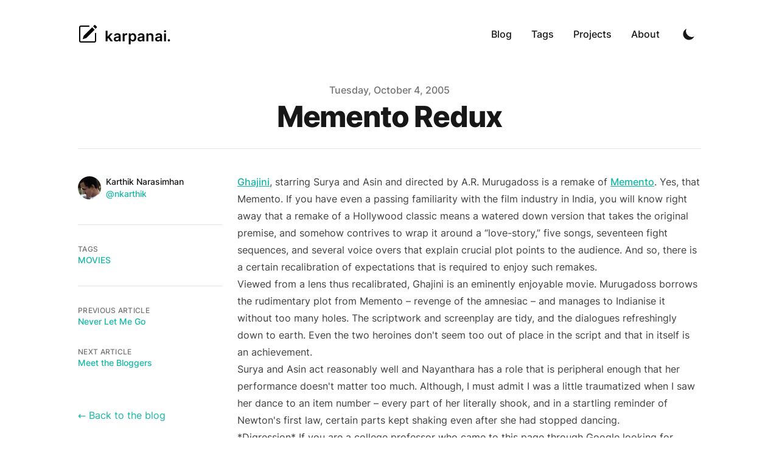

--- FILE ---
content_type: text/html; charset=utf-8
request_url: https://karpanai.io/blog/2005/10/04/memento-redux
body_size: 8758
content:
<!DOCTYPE html><html lang="en" class="scroll-smooth"><head><meta charSet="utf-8"/><script>!function(){try {var d=document.documentElement.classList;d.remove('light','dark');var e=localStorage.getItem('theme');if("system"===e||(!e&&true)){var t="(prefers-color-scheme: dark)",m=window.matchMedia(t);m.media!==t||m.matches?d.add('dark'):d.add('light')}else if(e) d.add(e)}catch(e){}}()</script><meta content="width=device-width, initial-scale=1" name="viewport"/><title>Memento Redux</title><meta name="robots" content="follow, index"/><meta name="description"/><meta property="og:url" content="https://karpanai.io/blog/2005/10/04/memento-redux"/><meta property="og:type" content="article"/><meta property="og:site_name" content="Karthik Narasimhan: notes on books, tech and life"/><meta property="og:description"/><meta property="og:title" content="Memento Redux"/><meta property="og:image" content="https://karpanai.io/static/images/twitter-card.png"/><meta name="twitter:card" content="summary_large_image"/><meta name="twitter:site" content="https://twitter.com/nkarthik"/><meta name="twitter:title" content="Memento Redux"/><meta name="twitter:description"/><meta name="twitter:image" content="https://karpanai.io/static/images/twitter-card.png"/><link rel="canonical" href="https://karpanai.io/blog/2005/10/04/memento-redux"/><meta property="article:published_time" content="2005-10-04T06:23:05.000Z"/><script type="application/ld+json">{
  "@context": "https://schema.org",
  "@type": "Article",
  "mainEntityOfPage": {
    "@type": "WebPage",
    "@id": "https://karpanai.io/blog/2005/10/04/memento-redux"
  },
  "headline": "Memento Redux",
  "image": [
    {
      "@type": "ImageObject",
      "url": "https://karpanai.io/static/images/twitter-card.png"
    }
  ],
  "datePublished": "2005-10-04T06:23:05.000Z",
  "dateModified": "2005-10-04T06:23:05.000Z",
  "author": [
    {
      "@type": "Person",
      "name": "Karthik Narasimhan"
    }
  ],
  "publisher": {
    "@type": "Organization",
    "name": "Karthik Narasimhan",
    "logo": {
      "@type": "ImageObject",
      "url": "https://karpanai.io/static/images/logo.svg"
    }
  }
}</script><meta name="next-head-count" content="20"/><link rel="apple-touch-icon" sizes="76x76" href="/static/favicons/apple-touch-icon.png"/><link rel="icon" type="image/png" sizes="32x32" href="/static/favicons/favicon-32x32.png"/><link rel="icon" type="image/png" sizes="16x16" href="/static/favicons/favicon-16x16.png"/><link rel="manifest" href="/static/favicons/site.webmanifest"/><link rel="mask-icon" href="/static/favicons/safari-pinned-tab.svg" color="#5bbad5"/><meta name="msapplication-TileColor" content="#000000"/><meta name="theme-color" media="(prefers-color-scheme: light)" content="#fff"/><meta name="theme-color" media="(prefers-color-scheme: dark)" content="#000"/><link rel="alternate" type="application/rss+xml" href="/feed.xml"/><link rel="preload" href="/_next/static/css/7d2434d725c48f79.css" as="style"/><link rel="stylesheet" href="/_next/static/css/7d2434d725c48f79.css" data-n-g=""/><noscript data-n-css=""></noscript><script defer="" nomodule="" src="/_next/static/chunks/polyfills-5cd94c89d3acac5f.js"></script><script src="/_next/static/chunks/webpack-a83dc5e5c1c03c19.js" defer=""></script><script src="/_next/static/chunks/main-80446c6fe86f961e.js" defer=""></script><script src="/_next/static/chunks/pages/_app-90f931841d2cd53a.js" defer=""></script><script src="/_next/static/chunks/675-64a821d6ab4fd557.js" defer=""></script><script src="/_next/static/chunks/410-35c4fb535edd9439.js" defer=""></script><script src="/_next/static/chunks/712-1460c880a709bdc7.js" defer=""></script><script src="/_next/static/chunks/pages/blog/%5B...slug%5D-8ab66ff6ebabec4c.js" defer=""></script><script src="/_next/static/59l6k3M-LtbDBlazb3sZb/_buildManifest.js" defer=""></script><script src="/_next/static/59l6k3M-LtbDBlazb3sZb/_ssgManifest.js" defer=""></script><script src="/_next/static/59l6k3M-LtbDBlazb3sZb/_middlewareManifest.js" defer=""></script></head><body class="bg-white text-black antialiased dark:bg-gray-900 dark:text-white"><div id="__next" data-reactroot=""><div class="mx-auto max-w-3xl px-4 sm:px-6 xl:max-w-5xl xl:px-0"><div class="flex h-screen flex-col justify-between"><header class="flex items-center justify-between py-10"><div><a aria-label="karpanai." href="/"><div class="flex items-center justify-between"><div class="mr-3"><svg xmlns="http://www.w3.org/2000/svg" width="32" viewBox="0 0 16 16" fill="currentColor" class="logo_svg__bi logo_svg__bi-pencil-square"><path d="M15.502 1.94a.5.5 0 0 1 0 .706L14.459 3.69l-2-2L13.502.646a.5.5 0 0 1 .707 0l1.293 1.293zm-1.75 2.456-2-2L4.939 9.21a.5.5 0 0 0-.121.196l-.805 2.414a.25.25 0 0 0 .316.316l2.414-.805a.5.5 0 0 0 .196-.12l6.813-6.814z"></path><path fill-rule="evenodd" d="M1 13.5A1.5 1.5 0 0 0 2.5 15h11a1.5 1.5 0 0 0 1.5-1.5v-6a.5.5 0 0 0-1 0v6a.5.5 0 0 1-.5.5h-11a.5.5 0 0 1-.5-.5v-11a.5.5 0 0 1 .5-.5H9a.5.5 0 0 0 0-1H2.5A1.5 1.5 0 0 0 1 2.5v11z"></path></svg></div><div class="hidden h-6 text-2xl font-semibold sm:block">karpanai.</div></div></a></div><div class="flex items-center text-base leading-5"><div class="hidden sm:block"><a class="p-1 font-medium text-gray-900 dark:text-gray-100 sm:p-4" href="/blog">Blog</a><a class="p-1 font-medium text-gray-900 dark:text-gray-100 sm:p-4" href="/tags">Tags</a><a class="p-1 font-medium text-gray-900 dark:text-gray-100 sm:p-4" href="/projects">Projects</a><a class="p-1 font-medium text-gray-900 dark:text-gray-100 sm:p-4" href="/about">About</a></div><button aria-label="Toggle Dark Mode" type="button" class="ml-1 mr-1 h-8 w-8 rounded p-1 sm:ml-4"><svg xmlns="http://www.w3.org/2000/svg" viewBox="0 0 20 20" fill="currentColor" class="text-gray-900 dark:text-gray-100"><path d="M17.293 13.293A8 8 0 016.707 2.707a8.001 8.001 0 1010.586 10.586z"></path></svg></button><div class="sm:hidden"><button type="button" class="ml-1 mr-1 h-8 w-8 rounded py-1" aria-label="Toggle Menu"><svg xmlns="http://www.w3.org/2000/svg" viewBox="0 0 20 20" fill="currentColor" class="text-gray-900 dark:text-gray-100"><path fill-rule="evenodd" d="M3 5a1 1 0 011-1h12a1 1 0 110 2H4a1 1 0 01-1-1zM3 10a1 1 0 011-1h12a1 1 0 110 2H4a1 1 0 01-1-1zM3 15a1 1 0 011-1h12a1 1 0 110 2H4a1 1 0 01-1-1z" clip-rule="evenodd"></path></svg></button><div class="fixed top-0 left-0 z-10 h-full w-full transform bg-gray-200 opacity-95 duration-300 ease-in-out dark:bg-gray-800 translate-x-full"><div class="flex justify-end"><button type="button" class="mr-5 mt-11 h-8 w-8 rounded" aria-label="Toggle Menu"><svg xmlns="http://www.w3.org/2000/svg" viewBox="0 0 20 20" fill="currentColor" class="text-gray-900 dark:text-gray-100"><path fill-rule="evenodd" d="M4.293 4.293a1 1 0 011.414 0L10 8.586l4.293-4.293a1 1 0 111.414 1.414L11.414 10l4.293 4.293a1 1 0 01-1.414 1.414L10 11.414l-4.293 4.293a1 1 0 01-1.414-1.414L8.586 10 4.293 5.707a1 1 0 010-1.414z" clip-rule="evenodd"></path></svg></button></div><nav class="fixed mt-8 h-full"><div class="px-12 py-4"><a class="text-2xl font-bold tracking-widest text-gray-900 dark:text-gray-100" href="/blog">Blog</a></div><div class="px-12 py-4"><a class="text-2xl font-bold tracking-widest text-gray-900 dark:text-gray-100" href="/tags">Tags</a></div><div class="px-12 py-4"><a class="text-2xl font-bold tracking-widest text-gray-900 dark:text-gray-100" href="/projects">Projects</a></div><div class="px-12 py-4"><a class="text-2xl font-bold tracking-widest text-gray-900 dark:text-gray-100" href="/about">About</a></div></nav></div></div></div></header><main class="mb-auto"><div class="mx-auto max-w-3xl px-4 sm:px-6 xl:max-w-5xl xl:px-0"><div class="fixed right-8 bottom-8 hidden flex-col gap-3 md:hidden"><button aria-label="Scroll To Comment" type="button" class="rounded-full bg-gray-200 p-2 text-gray-500 transition-all hover:bg-gray-300 dark:bg-gray-700 dark:text-gray-400 dark:hover:bg-gray-600"><svg class="h-5 w-5" viewBox="0 0 20 20" fill="currentColor"><path fill-rule="evenodd" d="M18 10c0 3.866-3.582 7-8 7a8.841 8.841 0 01-4.083-.98L2 17l1.338-3.123C2.493 12.767 2 11.434 2 10c0-3.866 3.582-7 8-7s8 3.134 8 7zM7 9H5v2h2V9zm8 0h-2v2h2V9zM9 9h2v2H9V9z" clip-rule="evenodd"></path></svg></button><button aria-label="Scroll To Top" type="button" class="rounded-full bg-gray-200 p-2 text-gray-500 transition-all hover:bg-gray-300 dark:bg-gray-700 dark:text-gray-400 dark:hover:bg-gray-600"><svg class="h-5 w-5" viewBox="0 0 20 20" fill="currentColor"><path fill-rule="evenodd" d="M3.293 9.707a1 1 0 010-1.414l6-6a1 1 0 011.414 0l6 6a1 1 0 01-1.414 1.414L11 5.414V17a1 1 0 11-2 0V5.414L4.707 9.707a1 1 0 01-1.414 0z" clip-rule="evenodd"></path></svg></button></div><article><div class="xl:divide-y xl:divide-gray-200 xl:dark:divide-gray-700"><header class="pt-6 xl:pb-6"><div class="space-y-1 text-center"><dl class="space-y-10"><div><dt class="sr-only">Published on</dt><dd class="text-base font-medium leading-6 text-gray-500 dark:text-gray-400"><time dateTime="2005-10-04T06:23:05.000Z">Tuesday, October 4, 2005</time></dd></div></dl><div><h1 class="text-3xl font-extrabold leading-9 tracking-tight text-gray-900 dark:text-gray-100 sm:text-4xl sm:leading-10 md:text-5xl md:leading-14">Memento Redux</h1></div></div></header><div class="divide-y divide-gray-200 pb-8 dark:divide-gray-700 xl:grid xl:grid-cols-4 xl:gap-x-6 xl:divide-y-0" style="grid-template-rows:auto 1fr"><dl class="pt-6 pb-10 xl:border-b xl:border-gray-200 xl:pt-11 xl:dark:border-gray-700"><dt class="sr-only">Authors</dt><dd><ul class="flex justify-center space-x-8 sm:space-x-12 xl:block xl:space-x-0 xl:space-y-8"><li class="flex items-center space-x-2"><span style="box-sizing:border-box;display:inline-block;overflow:hidden;width:initial;height:initial;background:none;opacity:1;border:0;margin:0;padding:0;position:relative;max-width:100%"><span style="box-sizing:border-box;display:block;width:initial;height:initial;background:none;opacity:1;border:0;margin:0;padding:0;max-width:100%"><img style="display:block;max-width:100%;width:initial;height:initial;background:none;opacity:1;border:0;margin:0;padding:0" alt="" aria-hidden="true" src="data:image/svg+xml,%3csvg%20xmlns=%27http://www.w3.org/2000/svg%27%20version=%271.1%27%20width=%2738%27%20height=%2738%27/%3e"/></span><img alt="avatar" src="[data-uri]" decoding="async" data-nimg="intrinsic" class="h-10 w-10 rounded-full" style="position:absolute;top:0;left:0;bottom:0;right:0;box-sizing:border-box;padding:0;border:none;margin:auto;display:block;width:0;height:0;min-width:100%;max-width:100%;min-height:100%;max-height:100%"/><noscript><img alt="avatar" srcSet="/_next/image?url=%2Fstatic%2Fimages%2Fkarthik-avatar.jpg&amp;w=48&amp;q=75 1x, /_next/image?url=%2Fstatic%2Fimages%2Fkarthik-avatar.jpg&amp;w=96&amp;q=75 2x" src="/_next/image?url=%2Fstatic%2Fimages%2Fkarthik-avatar.jpg&amp;w=96&amp;q=75" decoding="async" data-nimg="intrinsic" style="position:absolute;top:0;left:0;bottom:0;right:0;box-sizing:border-box;padding:0;border:none;margin:auto;display:block;width:0;height:0;min-width:100%;max-width:100%;min-height:100%;max-height:100%" class="h-10 w-10 rounded-full" loading="lazy"/></noscript></span><dl class="whitespace-nowrap text-sm font-medium leading-5"><dt class="sr-only">Name</dt><dd class="text-gray-900 dark:text-gray-100">Karthik Narasimhan</dd><dt class="sr-only">Twitter</dt><dd><a target="_blank" rel="noopener noreferrer" href="https://twitter.com/nkarthik" class="text-primary-500 hover:text-primary-600 dark:hover:text-primary-400">@nkarthik</a></dd></dl></li></ul></dd></dl><div class="divide-y divide-gray-200 dark:divide-gray-700 xl:col-span-3 xl:row-span-2 xl:pb-0"><div class="prose max-w-none pt-10 pb-8 dark:prose-dark"><p><a target="_blank" rel="noopener noreferrer" href="http://www.ghajini.com/">Ghajini</a>, starring Surya and Asin and directed by A.R. Murugadoss is a remake of <a target="_blank" rel="noopener noreferrer" href="http://www.imdb.com/title/tt0209144/">Memento</a>. Yes, that Memento. If you have even a passing familiarity with the film industry in India, you will know right away that a remake of a Hollywood classic means a watered down version that takes the original premise, and somehow contrives to wrap it around a “love-story,” five songs, seventeen fight sequences, and several voice overs that explain crucial plot points to the audience. And so, there is a certain recalibration of expectations that is required to enjoy such remakes.</p><p>Viewed from a lens thus recalibrated, Ghajini is an eminently enjoyable movie. Murugadoss borrows the rudimentary plot from Memento – revenge of the amnesiac – and manages to Indianise it without too many holes. The scriptwork and screenplay are tidy, and the dialogues refreshingly down to earth. Even the two heroines don&#x27;t seem too out of place in the script and that in itself is an achievement.</p><p>Surya and Asin act reasonably well and Nayanthara has a role that is peripheral enough that her performance doesn&#x27;t matter too much. Although, I must admit I was a little traumatized when I saw her dance to an item number – every part of her literally shook, and in a startling reminder of Newton&#x27;s first law, certain parts kept shaking even after she had stopped dancing.</p><p>*Digression* If you are a college professor who came to this page through Google looking for “Nayanthara, shaking, Newton,” feel free to ignore my Creative Commons license and use this example to teach Newton to your students. You can even take them on a field trip to the nearest movie theater playing Ghajini. *End Digression*</p><p>Surprisingly enough, the best part of the movie is the flashback – the mandatory sequence to explain how Surya lost his memory and hair. Murugadoss is very comfortable handling the romantic scenes between his lead pair, and the casual humor that pervades the romance between Surya and Asin is a treat.</p><p>The songs are atrocious, and the stunt sequences are a little too long, but overall Ghajini is one of the better <em>masala</em> movies out of Tamil this year.</p><u>The Fly On The Wall:</u><p>Regular readers of this blog (can you laugh a little less loudly, please?) are probably aware that we have sources all over the place. A couple of them were willing to talk to us (<em>off the record of course, what do you think?</em>) for this review.</p><u>A conversation between Harris Jayaraj, the music composer and Murugadoss, the director:</u><p>“So Harris, what do you think about the movie?”</p><p>Harris mumbles, then stops, grins, scratches his hair, picks his nose and mumbles again.</p><p>“So Harris, what do you think about the movie?”</p><p>Harris mumbles again. “Do you think my hair is long enough?”</p><p>“Let us get this straight man – you do a pathetic Rahman imitation. Now answer my frickin&#x27; question.”</p><p>“Hmm, it is good. Grunt. Umm. The flashback is funny. But the rest of it is very serious. Need more comedy.”</p><p>“You think so? I asked the producer for more money to shoot some funny scenes, but he said no. Now I am worried.”</p><p>“Hmm. Umm. Hmm. Umm. I will take care of it with my background music.”</p><p>“Huh?”</p><p>“Wait and watch.”</p><p>Watch we did. And we are glad to report that Harris was very, very successful in his endeavour.</p><p>Whenever Surya shows up on screen, a voice screams in the background:</p><p>“Bo Zo….. Bo Zo. Booooo…. Zooooo.” The speed of the chant varies according to the need of the scene (<em>naturally</em>). To ensure that the same joke doesn&#x27;t get repeated too often the next time Surya shows up, the same voice chants:</p><p>“Zo Lo.. Zo Lo…Zo Lo”.</p><p>I have to admit, it had me in splits. Great job, dude.</p><u>A conversation between Surya and his Dad:</u><p>“Dad, I have this role in this new movie and I am supposed to be an amnesiac for good two hours. Any advice?”</p><p>“Drink coconut water, don&#x27;t smoke, don&#x27;t drink, do Yoga and get out of your relationship with Jothika.”</p><p>“Dad, I asked for acting tips, not this crap.”</p><p>“Oh, ok. Have you seen me act angry in movies?”</p><p>“You mean where you keep your body erect, roll your eyes and shake your head robotically back and forth?”</p><p>“Yes. Exactly. Do that.”</p><p>For once, Surya listened to his dad.</p><p>PS: Hemant has a more conventional <a target="_blank" rel="noopener noreferrer" href="http://www.instantkaapi.com/archives/001133.html">review </a>up on <a target="_blank" rel="noopener noreferrer" href="http://www.instantkaapi.com">Instant Kaapi,</a> and I agree with most of what he says.</p></div><div class="pt-6 pb-6 text-sm text-gray-700 dark:text-gray-300"><a target="_blank" rel="nofollow" href="https://mobile.twitter.com/search?q=https%3A%2F%2Fkarpanai.io%2Fblog%2F2005%2F10%2F04%2Fmemento-redux">Discuss on Twitter</a> • <a target="_blank" rel="noopener noreferrer" href="https://github.com/karpanai/karpanai-web/blob/master/data/blog/2005/10/04/memento-redux.md">View on GitHub</a></div><div id="comment"></div></div><footer><div class="divide-gray-200 text-sm font-medium leading-5 dark:divide-gray-700 xl:col-start-1 xl:row-start-2 xl:divide-y"><div class="py-4 xl:py-8"><h2 class="text-xs uppercase tracking-wide text-gray-500 dark:text-gray-400">Tags</h2><div class="flex flex-wrap"><a class="mr-3 text-sm font-medium uppercase text-primary-500 hover:text-primary-600 dark:hover:text-primary-400" href="/tags/movies">Movies</a></div></div><div class="flex justify-between py-4 xl:block xl:space-y-8 xl:py-8"><div><h2 class="text-xs uppercase tracking-wide text-gray-500 dark:text-gray-400">Previous Article</h2><div class="text-primary-500 hover:text-primary-600 dark:hover:text-primary-400"><a href="/blog/2005/10/03/never-let-me-go">Never Let Me Go</a></div></div><div><h2 class="text-xs uppercase tracking-wide text-gray-500 dark:text-gray-400">Next Article</h2><div class="text-primary-500 hover:text-primary-600 dark:hover:text-primary-400"><a href="/blog/2005/10/07/meet-the-bloggers">Meet the Bloggers</a></div></div></div></div><div class="pt-4 xl:pt-8"><a class="text-primary-500 hover:text-primary-600 dark:hover:text-primary-400" href="/blog">← Back to the blog</a></div></footer></div></div></article></div></main><footer><div class="mt-16 flex flex-col items-center"><div class="mb-3 flex space-x-4"><a class="text-sm text-gray-500 transition hover:text-gray-600" target="_blank" rel="noopener noreferrer" href="mailto:glacier02.flume@icloud.com"><span class="sr-only">mail</span><svg xmlns="http://www.w3.org/2000/svg" viewBox="0 0 20 20" class="fill-current text-gray-700 hover:text-blue-500 dark:text-gray-200 dark:hover:text-blue-400 h-6 w-6"><path d="M2.003 5.884 10 9.882l7.997-3.998A2 2 0 0 0 16 4H4a2 2 0 0 0-1.997 1.884z"></path><path d="m18 8.118-8 4-8-4V14a2 2 0 0 0 2 2h12a2 2 0 0 0 2-2V8.118z"></path></svg></a><a class="text-sm text-gray-500 transition hover:text-gray-600" target="_blank" rel="noopener noreferrer" href="https://twitter.com/nkarthik"><span class="sr-only">twitter</span><svg xmlns="http://www.w3.org/2000/svg" viewBox="0 0 24 24" class="fill-current text-gray-700 hover:text-blue-500 dark:text-gray-200 dark:hover:text-blue-400 h-6 w-6"><path d="M23.953 4.57a10 10 0 0 1-2.825.775 4.958 4.958 0 0 0 2.163-2.723c-.951.555-2.005.959-3.127 1.184a4.92 4.92 0 0 0-8.384 4.482C7.69 8.095 4.067 6.13 1.64 3.162a4.822 4.822 0 0 0-.666 2.475c0 1.71.87 3.213 2.188 4.096a4.904 4.904 0 0 1-2.228-.616v.06a4.923 4.923 0 0 0 3.946 4.827 4.996 4.996 0 0 1-2.212.085 4.936 4.936 0 0 0 4.604 3.417 9.867 9.867 0 0 1-6.102 2.105c-.39 0-.779-.023-1.17-.067a13.995 13.995 0 0 0 7.557 2.209c9.053 0 13.998-7.496 13.998-13.985 0-.21 0-.42-.015-.63A9.935 9.935 0 0 0 24 4.59z"></path></svg></a></div><div class="mb-2 flex space-x-2 text-sm text-gray-500 dark:text-gray-400"><div>Karthik Narasimhan</div><div> • </div><div>© 2023</div><div> • </div><a href="/">Karthik Narasimhan: notes on books, tech and life</a></div><div class="mb-8 text-sm text-gray-500 dark:text-gray-400"><a target="_blank" rel="noopener noreferrer" href="https://github.com/timlrx/tailwind-nextjs-starter-blog">Tailwind Nextjs Theme</a></div></div></footer></div></div></div><script id="__NEXT_DATA__" type="application/json">{"props":{"pageProps":{"post":{"mdxSource":"var Component=(()=\u003e{var d=Object.create;var r=Object.defineProperty;var l=Object.getOwnPropertyDescriptor;var c=Object.getOwnPropertyNames;var m=Object.getPrototypeOf,u=Object.prototype.hasOwnProperty;var i=a=\u003er(a,\"__esModule\",{value:!0});var p=(a,o)=\u003e()=\u003e(o||a((o={exports:{}}).exports,o),o.exports),y=(a,o)=\u003e{i(a);for(var n in o)r(a,n,{get:o[n],enumerable:!0})},w=(a,o,n)=\u003e{if(o\u0026\u0026typeof o==\"object\"||typeof o==\"function\")for(let t of c(o))!u.call(a,t)\u0026\u0026t!==\"default\"\u0026\u0026r(a,t,{get:()=\u003eo[t],enumerable:!(n=l(o,t))||n.enumerable});return a},g=a=\u003ew(i(r(a!=null?d(m(a)):{},\"default\",a\u0026\u0026a.__esModule\u0026\u0026\"default\"in a?{get:()=\u003ea.default,enumerable:!0}:{value:a,enumerable:!0})),a);var h=p((j,s)=\u003e{s.exports=_jsx_runtime});var b={};y(b,{default:()=\u003ek,frontmatter:()=\u003ef});var e=g(h()),f={title:\"Memento Redux\",date:\"2005-10-04T02:23:05-04:00\",status:\"publish\",permalink:\"/2005/10/04/memento-redux\",author:\"Karthik\",excerpt:\"\",type:\"post\",id:246,tags:[\"Movies\"],post_format:[]};function v(a={}){let{wrapper:o}=a.components||{};return o?(0,e.jsx)(o,Object.assign({},a,{children:(0,e.jsx)(n,{})})):n();function n(){let t=Object.assign({p:\"p\",a:\"a\",em:\"em\"},a.components);return(0,e.jsxs)(e.Fragment,{children:[(0,e.jsxs)(t.p,{children:[(0,e.jsx)(t.a,{href:\"http://www.ghajini.com/\",children:\"Ghajini\"}),\", starring Surya and Asin and directed by A.R. Murugadoss is a remake of \",(0,e.jsx)(t.a,{href:\"http://www.imdb.com/title/tt0209144/\",children:\"Memento\"}),\". Yes, that Memento. If you have even a passing familiarity with the film industry in India, you will know right away that a remake of a Hollywood classic means a watered down version that takes the original premise, and somehow contrives to wrap it around a \\u201Clove-story,\\u201D five songs, seventeen fight sequences, and several voice overs that explain crucial plot points to the audience. And so, there is a certain recalibration of expectations that is required to enjoy such remakes.\"]}),(0,e.jsx)(t.p,{children:\"Viewed from a lens thus recalibrated, Ghajini is an eminently enjoyable movie. Murugadoss borrows the rudimentary plot from Memento \\u2013 revenge of the amnesiac \\u2013 and manages to Indianise it without too many holes. The scriptwork and screenplay are tidy, and the dialogues refreshingly down to earth. Even the two heroines don't seem too out of place in the script and that in itself is an achievement.\"}),(0,e.jsx)(t.p,{children:\"Surya and Asin act reasonably well and Nayanthara has a role that is peripheral enough that her performance doesn't matter too much. Although, I must admit I was a little traumatized when I saw her dance to an item number \\u2013 every part of her literally shook, and in a startling reminder of Newton's first law, certain parts kept shaking even after she had stopped dancing.\"}),(0,e.jsx)(t.p,{children:\"*Digression* If you are a college professor who came to this page through Google looking for \\u201CNayanthara, shaking, Newton,\\u201D feel free to ignore my Creative Commons license and use this example to teach Newton to your students. You can even take them on a field trip to the nearest movie theater playing Ghajini. *End Digression*\"}),(0,e.jsx)(t.p,{children:\"Surprisingly enough, the best part of the movie is the flashback \\u2013 the mandatory sequence to explain how Surya lost his memory and hair. Murugadoss is very comfortable handling the romantic scenes between his lead pair, and the casual humor that pervades the romance between Surya and Asin is a treat.\"}),(0,e.jsxs)(t.p,{children:[\"The songs are atrocious, and the stunt sequences are a little too long, but overall Ghajini is one of the better \",(0,e.jsx)(t.em,{children:\"masala\"}),\" movies out of Tamil this year.\"]}),(0,e.jsx)(\"u\",{children:\"The Fly On The Wall:\"}),(0,e.jsxs)(t.p,{children:[\"Regular readers of this blog (can you laugh a little less loudly, please?) are probably aware that we have sources all over the place. A couple of them were willing to talk to us (\",(0,e.jsx)(t.em,{children:\"off the record of course, what do you think?\"}),\") for this review.\"]}),(0,e.jsx)(\"u\",{children:\"A conversation between Harris Jayaraj, the music composer and Murugadoss, the director:\"}),(0,e.jsx)(t.p,{children:\"\\u201CSo Harris, what do you think about the movie?\\u201D\"}),(0,e.jsx)(t.p,{children:\"Harris mumbles, then stops, grins, scratches his hair, picks his nose and mumbles again.\"}),(0,e.jsx)(t.p,{children:\"\\u201CSo Harris, what do you think about the movie?\\u201D\"}),(0,e.jsx)(t.p,{children:\"Harris mumbles again. \\u201CDo you think my hair is long enough?\\u201D\"}),(0,e.jsx)(t.p,{children:\"\\u201CLet us get this straight man \\u2013 you do a pathetic Rahman imitation. Now answer my frickin' question.\\u201D\"}),(0,e.jsx)(t.p,{children:\"\\u201CHmm, it is good. Grunt. Umm. The flashback is funny. But the rest of it is very serious. Need more comedy.\\u201D\"}),(0,e.jsx)(t.p,{children:\"\\u201CYou think so? I asked the producer for more money to shoot some funny scenes, but he said no. Now I am worried.\\u201D\"}),(0,e.jsx)(t.p,{children:\"\\u201CHmm. Umm. Hmm. Umm. I will take care of it with my background music.\\u201D\"}),(0,e.jsx)(t.p,{children:\"\\u201CHuh?\\u201D\"}),(0,e.jsx)(t.p,{children:\"\\u201CWait and watch.\\u201D\"}),(0,e.jsx)(t.p,{children:\"Watch we did. And we are glad to report that Harris was very, very successful in his endeavour.\"}),(0,e.jsx)(t.p,{children:\"Whenever Surya shows up on screen, a voice screams in the background:\"}),(0,e.jsxs)(t.p,{children:[\"\\u201CBo Zo\\u2026.. Bo Zo. Booooo\\u2026. Zooooo.\\u201D The speed of the chant varies according to the need of the scene (\",(0,e.jsx)(t.em,{children:\"naturally\"}),\"). To ensure that the same joke doesn't get repeated too often the next time Surya shows up, the same voice chants:\"]}),(0,e.jsx)(t.p,{children:\"\\u201CZo Lo.. Zo Lo\\u2026Zo Lo\\u201D.\"}),(0,e.jsx)(t.p,{children:\"I have to admit, it had me in splits. Great job, dude.\"}),(0,e.jsx)(\"u\",{children:\"A conversation between Surya and his Dad:\"}),(0,e.jsx)(t.p,{children:\"\\u201CDad, I have this role in this new movie and I am supposed to be an amnesiac for good two hours. Any advice?\\u201D\"}),(0,e.jsx)(t.p,{children:\"\\u201CDrink coconut water, don't smoke, don't drink, do Yoga and get out of your relationship with Jothika.\\u201D\"}),(0,e.jsx)(t.p,{children:\"\\u201CDad, I asked for acting tips, not this crap.\\u201D\"}),(0,e.jsx)(t.p,{children:\"\\u201COh, ok. Have you seen me act angry in movies?\\u201D\"}),(0,e.jsx)(t.p,{children:\"\\u201CYou mean where you keep your body erect, roll your eyes and shake your head robotically back and forth?\\u201D\"}),(0,e.jsx)(t.p,{children:\"\\u201CYes. Exactly. Do that.\\u201D\"}),(0,e.jsx)(t.p,{children:\"For once, Surya listened to his dad.\"}),(0,e.jsxs)(t.p,{children:[\"PS: Hemant has a more conventional \",(0,e.jsx)(t.a,{href:\"http://www.instantkaapi.com/archives/001133.html\",children:\"review \"}),\"up on \",(0,e.jsx)(t.a,{href:\"http://www.instantkaapi.com\",children:\"Instant Kaapi,\"}),\" and I agree with most of what he says.\"]})]})}}var k=v;return b;})();\n;return Component;","toc":[],"frontMatter":{"readingTime":{"text":"4 min read","minutes":3.75,"time":225000,"words":750},"slug":"2005/10/04/memento-redux","fileName":"2005/10/04/memento-redux.md","title":"Memento Redux","date":"2005-10-04T06:23:05.000Z","status":"publish","permalink":"/2005/10/04/memento-redux","author":"Karthik","excerpt":"","type":"post","id":246,"tags":["Movies"],"post_format":[]}},"authorDetails":[{"readingTime":{"text":"1 min read","minutes":0.15,"time":9000,"words":30},"slug":["default"],"fileName":"default.md","name":"Karthik Narasimhan","avatar":"/static/images/karthik-avatar.jpg","twitter":"https://twitter.com/nkarthik","github":"https://github.com","date":null}],"prev":{"title":"Never Let Me Go","date":"2005-10-03T09:28:31.000Z","status":"publish","permalink":"/2005/10/03/never-let-me-go","author":"Karthik","excerpt":"","type":"post","id":245,"tags":["Books"],"post_format":[],"slug":"2005/10/03/never-let-me-go"},"next":{"title":"Meet the Bloggers","date":"2005-10-07T17:03:15.000Z","status":"publish","permalink":"/2005/10/07/meet-the-bloggers","author":"Karthik","excerpt":"","type":"post","id":252,"tags":["etcetera"],"post_format":[],"slug":"2005/10/07/meet-the-bloggers"}},"__N_SSG":true},"page":"/blog/[...slug]","query":{"slug":["2005","10","04","memento-redux"]},"buildId":"59l6k3M-LtbDBlazb3sZb","isFallback":false,"gsp":true,"scriptLoader":[]}</script></body></html>

--- FILE ---
content_type: text/html; charset=utf-8
request_url: https://karpanai.io/_next/data/59l6k3M-LtbDBlazb3sZb/index.json
body_size: 7468
content:
{"pageProps":{"posts":[{"title":"Online Thuggery? Common.","date":"2010-12-01T06:07:57.000Z","status":"publish","permalink":"/2010/12/01/online-thuggery-common","author":"Karthik","excerpt":"","type":"post","id":1977,"tags":["etcetera"],"post_format":[],"aktt_notify_twitter":["yes"],"slug":"2010/12/01/online-thuggery-common"},{"title":"The King And I","date":"2009-11-24T20:46:46.000Z","status":"publish","permalink":"/2009/11/24/the-king-and-i","author":"Karthik","excerpt":"","type":"post","id":1784,"tags":["Life"],"slug":"2009/11/24/the-king-and-i"},{"title":"Number Two","date":"2007-01-06T05:47:14.000Z","status":"publish","permalink":"/2007/01/06/number-two","author":"Karthik","excerpt":"","type":"post","id":361,"tags":["Life"],"post_format":[],"teaser":["disable"],"slug":"2007/01/06/number-two"},{"title":"It's a constellation out there","date":"2006-06-08T15:44:12.000Z","status":"publish","permalink":"/2006/06/08/its-a-constellation-out-there","author":"Karthik","excerpt":"","type":"post","id":341,"tags":["Movies"],"post_format":[],"teaser":["disable"],"slug":"2006/06/08/its-a-constellation-out-there"},{"title":"Slim Pickings","date":"2006-05-15T10:48:28.000Z","status":"publish","permalink":"/2006/05/15/slim-pickings","author":"Karthik","excerpt":"","type":"post","id":336,"tags":["Books"],"post_format":[],"teaser":["disable"],"aktt_notify_twitter":["yes"],"slug":"2006/05/15/slim-pickings"},{"title":"Rings and Rolexes","date":"2006-05-03T15:09:10.000Z","status":"publish","permalink":"/2006/05/03/rings-and-rolexes","author":"Karthik","excerpt":"","type":"post","id":334,"tags":["Life"],"post_format":[],"teaser":["disable"],"slug":"2006/05/03/rings-and-rolexes"},{"title":"This will do just fine","date":"2006-05-03T02:56:06.000Z","status":"publish","permalink":"/2006/05/02/this-will-do-just-fine","author":"Karthik","excerpt":"","type":"post","id":333,"tags":["Life"],"post_format":[],"teaser":["disable"],"slug":"2006/05/02/this-will-do-just-fine"},{"title":"When  Crummy, Cruddy, Cheesy and Crappy Compete","date":"2006-03-09T16:23:18.000Z","status":"publish","permalink":"/2006/03/09/when-crummy-cruddy-cheesy-and-crappy-compete","author":"Karthik","excerpt":"","type":"post","id":313,"tags":["Movies"],"post_format":[],"teaser":["disable"],"slug":"2006/03/09/when-crummy-cruddy-cheesy-and-crappy-compete"},{"title":"Itemized Reductions","date":"2006-03-06T04:16:51.000Z","status":"publish","permalink":"/2006/03/06/itemized-reductions","author":"Karthik","excerpt":"","type":"post","id":311,"tags":["Travel"],"post_format":[],"teaser":["disable"],"slug":"2006/03/06/itemized-reductions"},{"title":"A Tepid Testimonial","date":"2006-03-04T09:31:28.000Z","status":"publish","permalink":"/2006/03/04/a-tepid-testimonial","author":"Karthik","excerpt":"","type":"post","id":309,"tags":["Movies"],"post_format":[],"teaser":["disable"],"slug":"2006/03/04/a-tepid-testimonial"},{"title":"Raining Sardines, Talking Cats","date":"2006-01-21T08:12:07.000Z","status":"publish","permalink":"/2006/01/21/raining-sardines-talking-cats","author":"Karthik","excerpt":"","type":"post","id":291,"tags":["Books"],"post_format":[],"slug":"2006/01/21/raining-sardines-talking-cats"},{"title":"Let's talk about Neal","date":"2006-01-06T18:49:57.000Z","status":"publish","permalink":"/2006/01/06/lets-talk-about-neal","author":"Karthik","excerpt":"","type":"post","id":287,"tags":["Books"],"post_format":[],"slug":"2006/01/06/lets-talk-about-neal"},{"title":"The Titular Head","date":"2006-01-02T09:57:11.000Z","status":"publish","permalink":"/2006/01/02/the-titular-head","author":"Karthik","excerpt":"","type":"post","id":285,"tags":["Books","Movies"],"post_format":[],"aktt_notify_twitter":["yes"],"slug":"2006/01/02/the-titular-head"},{"title":"Alphabet Soup","date":"2005-12-28T14:04:40.000Z","status":"publish","permalink":"/2005/12/28/alphabet-soup","author":"Karthik","excerpt":"","type":"post","id":283,"tags":["Life"],"post_format":[],"slug":"2005/12/28/alphabet-soup"},{"title":"Conversations With God","date":"2005-12-23T14:31:08.000Z","status":"publish","permalink":"/2005/12/23/conversations-with-god","author":"Karthik","excerpt":"","type":"post","id":280,"tags":["etcetera"],"post_format":[],"slug":"2005/12/23/conversations-with-god"},{"title":"Get in line, please writers - there are enough prizes for everyone!","date":"2005-12-21T15:21:05.000Z","status":"publish","permalink":"/2005/12/21/get-in-line-please-theres-enough-prizes-for-everyone","author":"Karthik","excerpt":"","type":"post","id":279,"tags":["Books","etcetera"],"post_format":[],"slug":"2005/12/21/get-in-line-please-theres-enough-prizes-for-everyone"},{"title":"\"Reclusive writer one of the best\", says Blogger","date":"2005-12-20T18:13:54.000Z","status":"publish","permalink":"/2005/12/20/reclusive-writer-one-of-the-best-says-blogger","author":"Karthik","excerpt":"","type":"post","id":278,"tags":["Books"],"post_format":[],"slug":"2005/12/20/reclusive-writer-one-of-the-best-says-blogger"},{"title":"The Long And Winding Bore","date":"2005-12-05T10:12:57.000Z","status":"publish","permalink":"/2005/12/05/the-long-and-winding-bore","author":"Karthik","excerpt":"","type":"post","id":273,"tags":["Movies"],"post_format":[],"slug":"2005/12/05/the-long-and-winding-bore"},{"title":"Simply Beautiful","date":"2005-11-30T14:02:23.000Z","status":"publish","permalink":"/2005/11/30/simply-beautiful","author":"Karthik","excerpt":"","type":"post","id":272,"tags":["Books"],"post_format":[],"slug":"2005/11/30/simply-beautiful"},{"title":"Quoigning Words And Digesting Tales","date":"2005-11-23T15:57:20.000Z","status":"publish","permalink":"/2005/11/23/quoigning-words-and-digesting-tales","author":"Karthik","excerpt":"","type":"post","id":270,"tags":["Books"],"post_format":[],"aktt_notify_twitter":["yes"],"slug":"2005/11/23/quoigning-words-and-digesting-tales"},{"title":"Delusions Of Grandeur","date":"2005-11-20T11:33:50.000Z","status":"publish","permalink":"/2005/11/20/delusions-of-grandeur","author":"Karthik","excerpt":"","type":"post","id":269,"tags":["Movies","etcetera"],"post_format":[],"slug":"2005/11/20/delusions-of-grandeur"},{"title":"A Collection Most Cloying","date":"2005-11-17T12:47:45.000Z","status":"publish","permalink":"/2005/11/17/a-collection-most-cloying","author":"Karthik","excerpt":"","type":"post","id":267,"tags":["Books"],"post_format":[],"slug":"2005/11/17/a-collection-most-cloying"},{"title":"Objective Reportage","date":"2005-11-16T18:20:57.000Z","status":"publish","permalink":"/2005/11/16/objective-reportage","author":"Karthik","excerpt":"","type":"post","id":266,"tags":["Movies"],"post_format":[],"slug":"2005/11/16/objective-reportage"},{"title":"A (Contemporary) Classic Downer","date":"2005-10-29T19:28:56.000Z","status":"publish","permalink":"/2005/10/29/a-contemporary-classic-downer","author":"Karthik","excerpt":"","type":"post","id":263,"tags":["Books"],"post_format":[],"slug":"2005/10/29/a-contemporary-classic-downer"},{"title":"The Da Vinci Pendulum","date":"2005-10-23T19:12:10.000Z","status":"publish","permalink":"/2005/10/23/the-da-vinci-pendulum","author":"Karthik","excerpt":"","type":"post","id":262,"tags":["Books","etcetera"],"post_format":[],"slug":"2005/10/23/the-da-vinci-pendulum"},{"title":"Simile, you are on camera","date":"2005-10-21T15:19:10.000Z","status":"publish","permalink":"/2005/10/21/simile-you-are-on-camera","author":"Karthik","excerpt":"","type":"post","id":261,"tags":["Movies"],"post_format":[],"slug":"2005/10/21/simile-you-are-on-camera"},{"title":"A-List","date":"2005-10-17T18:18:01.000Z","status":"publish","permalink":"/2005/10/17/a-list","author":"Karthik","excerpt":"","type":"post","id":259,"tags":["Books"],"post_format":[],"aktt_notify_twitter":["yes"],"slug":"2005/10/17/a-list"},{"title":"Divine Proof","date":"2005-10-15T10:02:26.000Z","status":"publish","permalink":"/2005/10/15/divine-proof","author":"Karthik","excerpt":"","type":"post","id":258,"tags":["Movies"],"post_format":[],"slug":"2005/10/15/divine-proof"},{"title":"On the ability of a prizewinning book to change minds","date":"2005-10-14T04:01:32.000Z","status":"publish","permalink":"/2005/10/14/on-the-ability-of-a-prizewinning-book-to-change-minds","author":"Karthik","excerpt":"","type":"post","id":257,"tags":["Books","etcetera"],"post_format":[],"slug":"2005/10/14/on-the-ability-of-a-prizewinning-book-to-change-minds"},{"title":"The story of a farm","date":"2005-10-13T14:02:50.000Z","status":"publish","permalink":"/2005/10/13/the-story-of-a-farm","author":"Karthik","excerpt":"","type":"post","id":256,"tags":["Life","etcetera"],"post_format":[],"slug":"2005/10/13/the-story-of-a-farm"},{"title":"The Oscar Of Books","date":"2005-10-12T13:44:01.000Z","status":"publish","permalink":"/2005/10/12/the-oscar-of-books","author":"Karthik","excerpt":"","type":"post","id":255,"tags":["Books","etcetera"],"post_format":[],"slug":"2005/10/12/the-oscar-of-books"},{"title":"Crossing a Line","date":"2005-10-11T16:13:01.000Z","status":"publish","permalink":"/2005/10/11/crossing-a-line","author":"Karthik","excerpt":"","type":"post","id":254,"tags":["etcetera"],"post_format":[],"slug":"2005/10/11/crossing-a-line"},{"title":"Left Hooks","date":"2005-10-08T15:24:53.000Z","status":"publish","permalink":"/2005/10/08/left-hooks","author":"Karthik","excerpt":"","type":"post","id":253,"tags":["Books"],"post_format":[],"slug":"2005/10/08/left-hooks"},{"title":"Meet the Bloggers","date":"2005-10-07T17:03:15.000Z","status":"publish","permalink":"/2005/10/07/meet-the-bloggers","author":"Karthik","excerpt":"","type":"post","id":252,"tags":["etcetera"],"post_format":[],"slug":"2005/10/07/meet-the-bloggers"},{"title":"Memento Redux","date":"2005-10-04T06:23:05.000Z","status":"publish","permalink":"/2005/10/04/memento-redux","author":"Karthik","excerpt":"","type":"post","id":246,"tags":["Movies"],"post_format":[],"slug":"2005/10/04/memento-redux"},{"title":"Never Let Me Go","date":"2005-10-03T09:28:31.000Z","status":"publish","permalink":"/2005/10/03/never-let-me-go","author":"Karthik","excerpt":"","type":"post","id":245,"tags":["Books"],"post_format":[],"slug":"2005/10/03/never-let-me-go"},{"title":"Expert Witnesses","date":"2005-09-29T10:43:12.000Z","status":"publish","permalink":"/2005/09/29/expert-witnesses","author":"Karthik","excerpt":"","type":"post","id":243,"tags":["Books"],"post_format":[],"slug":"2005/09/29/expert-witnesses"},{"title":"Space, Time and Marilyn Monroe","date":"2005-09-28T10:47:56.000Z","status":"publish","permalink":"/2005/09/28/space-time-and-marilyn-monroe","author":"Karthik","excerpt":"","type":"post","id":241,"tags":["etcetera"],"post_format":[],"slug":"2005/09/28/space-time-and-marilyn-monroe"},{"title":"Mixed Signals","date":"2005-09-25T17:03:10.000Z","status":"publish","permalink":"/2005/09/25/mixed-signals","author":"Karthik","excerpt":"","type":"post","id":235,"tags":["Books","etcetera"],"post_format":[],"slug":"2005/09/25/mixed-signals"},{"title":"But, where are the shelves?","date":"2005-09-22T15:29:01.000Z","status":"publish","permalink":"/2005/09/22/but-where-are-the-shelves","author":"Karthik","excerpt":"","type":"post","id":234,"tags":["Books"],"post_format":[],"aktt_notify_twitter":["yes"],"slug":"2005/09/22/but-where-are-the-shelves"},{"title":"FAQs","date":"2005-09-21T15:42:49.000Z","status":"publish","permalink":"/2005/09/21/faqs","author":"Karthik","excerpt":"","type":"post","id":230,"tags":["Books"],"post_format":[],"slug":"2005/09/21/faqs"},{"title":"A few minutes of fun","date":"2005-09-21T09:49:15.000Z","status":"publish","permalink":"/2005/09/21/a-few-minutes-of-fun","author":"Karthik","excerpt":"","type":"post","id":229,"tags":["Books","etcetera"],"post_format":[],"slug":"2005/09/21/a-few-minutes-of-fun"},{"title":"Promises","date":"2005-09-19T15:21:26.000Z","status":"publish","permalink":"/2005/09/19/promises","author":"Karthik","excerpt":"","type":"post","id":228,"tags":["Life"],"post_format":[],"slug":"2005/09/19/promises"},{"title":"Skin Deep","date":"2005-09-15T11:32:07.000Z","status":"publish","permalink":"/2005/09/15/skin-deep","author":"Karthik","excerpt":"","type":"post","id":227,"tags":["Books"],"post_format":[],"slug":"2005/09/15/skin-deep"},{"title":"Some tea, detective?","date":"2005-09-15T10:31:58.000Z","status":"publish","permalink":"/2005/09/15/some-tea-detective","author":"Karthik","excerpt":"","type":"post","id":226,"tags":["Books"],"post_format":[],"slug":"2005/09/15/some-tea-detective"},{"title":"Deja vu","date":"2005-09-11T13:33:26.000Z","status":"publish","permalink":"/2005/09/11/deja-vu","author":"Karthik","excerpt":"","type":"post","id":225,"tags":["Movies"],"post_format":[],"slug":"2005/09/11/deja-vu"},{"title":"Leaps Never Made","date":"2005-09-07T09:56:28.000Z","status":"publish","permalink":"/2005/09/07/leaps-never-made","author":"Karthik","excerpt":"","type":"post","id":224,"tags":["Life","Books","etcetera"],"post_format":[],"slug":"2005/09/07/leaps-never-made"},{"title":"Master of Spices","date":"2005-09-06T18:06:13.000Z","status":"publish","permalink":"/2005/09/06/master-of-spices","author":"Karthik","excerpt":"","type":"post","id":223,"tags":["Books"],"post_format":[],"slug":"2005/09/06/master-of-spices"},{"title":"Meanwhile, in the Blogosphere&#8230;","date":"2005-09-03T11:58:15.000Z","status":"publish","permalink":"/2005/09/03/meanwhile-in-the-blogosphere-2","author":"Karthik","excerpt":"","type":"post","id":222,"tags":["etcetera"],"post_format":[],"slug":"2005/09/03/meanwhile-in-the-blogosphere-2"},{"title":"On Beauty","date":"2005-09-03T11:02:26.000Z","status":"publish","permalink":"/2005/09/03/on-beauty","author":"Karthik","excerpt":"","type":"post","id":221,"tags":["Books"],"post_format":[],"slug":"2005/09/03/on-beauty"},{"title":"Here, there, and everywhere in between","date":"2005-09-02T14:21:04.000Z","status":"publish","permalink":"/2005/09/02/here-there-and-everywhere-in-between","author":"Karthik","excerpt":"","type":"post","id":220,"tags":["Books"],"post_format":[],"slug":"2005/09/02/here-there-and-everywhere-in-between"},{"title":"In Brief","date":"2005-08-31T15:15:10.000Z","status":"publish","permalink":"/2005/08/31/in-brief","author":"Karthik","excerpt":"","type":"post","id":218,"tags":["etcetera"],"post_format":[],"slug":"2005/08/31/in-brief"},{"title":"Naughty William","date":"2005-08-31T15:08:02.000Z","status":"publish","permalink":"/2005/08/31/naughty-william","author":"Karthik","excerpt":"","type":"post","id":217,"tags":["Books","etcetera"],"post_format":[],"slug":"2005/08/31/naughty-william"},{"title":"Red Herring","date":"2005-08-26T09:11:19.000Z","status":"publish","permalink":"/2005/08/26/red-herring","author":"Karthik","excerpt":"","type":"post","id":215,"tags":["Books","etcetera"],"post_format":[],"slug":"2005/08/26/red-herring"},{"title":"A Premier Long List","date":"2005-08-26T06:13:56.000Z","status":"publish","permalink":"/2005/08/26/a-premier-long-list","author":"Karthik","excerpt":"","type":"post","id":214,"tags":["Books","etcetera"],"post_format":[],"slug":"2005/08/26/a-premier-long-list"},{"title":"Indian Exports","date":"2005-08-25T10:38:50.000Z","status":"publish","permalink":"/2005/08/25/indian-exports","author":"Karthik","excerpt":"","type":"post","id":213,"tags":["etcetera"],"post_format":[],"slug":"2005/08/25/indian-exports"},{"title":"Insult to Injury","date":"2005-08-25T08:02:57.000Z","status":"publish","permalink":"/2005/08/25/insult-to-injury","author":"Karthik","excerpt":"","type":"post","id":211,"tags":["Life","Books"],"post_format":[],"slug":"2005/08/25/insult-to-injury"},{"title":"Power Reads","date":"2005-08-24T05:59:01.000Z","status":"publish","permalink":"/2005/08/24/power-reads","author":"Karthik","excerpt":"","type":"post","id":210,"tags":["Books"],"post_format":[],"slug":"2005/08/24/power-reads"},{"title":"Rushdie in Conversation","date":"2005-08-23T15:52:22.000Z","status":"publish","permalink":"/2005/08/23/rushdie-in-conversation","author":"Karthik","excerpt":"","type":"post","id":209,"tags":["Books"],"post_format":[],"slug":"2005/08/23/rushdie-in-conversation"},{"title":"Out with a Bang","date":"2005-08-22T10:34:17.000Z","status":"publish","permalink":"/2005/08/22/out-with-a-bang","author":"Karthik","excerpt":"","type":"post","id":207,"tags":["Books","etcetera"],"post_format":[],"slug":"2005/08/22/out-with-a-bang"},{"title":"Second Rate","date":"2005-08-21T16:11:54.000Z","status":"publish","permalink":"/2005/08/21/second-rate","author":"Karthik","excerpt":"","type":"post","id":204,"tags":["Movies"],"post_format":[],"slug":"2005/08/21/second-rate"},{"title":"Mathematicians And Cool","date":"2005-08-20T07:17:09.000Z","status":"publish","permalink":"/2005/08/20/mathematicians-and-cool","author":"Karthik","excerpt":"","type":"post","id":203,"tags":["Books","etcetera"],"post_format":[],"slug":"2005/08/20/mathematicians-and-cool"},{"title":"Diss Her Not","date":"2005-08-18T16:41:25.000Z","status":"publish","permalink":"/2005/08/18/diss-her-not","author":"Karthik","excerpt":"","type":"post","id":201,"tags":["Movies","etcetera"],"post_format":[],"slug":"2005/08/18/diss-her-not"},{"title":"Lightning Arrestor","date":"2005-08-17T11:36:20.000Z","status":"publish","permalink":"/2005/08/17/lightning-arrestor","author":"Karthik","excerpt":"","type":"post","id":200,"tags":["Books","etcetera"],"post_format":[],"slug":"2005/08/17/lightning-arrestor"},{"title":"A Tail Well Told","date":"2005-08-16T07:00:23.000Z","status":"publish","permalink":"/2005/08/16/a-tail-well-told","author":"Karthik","excerpt":"","type":"post","id":198,"tags":["Books"],"post_format":[],"aktt_notify_twitter":["yes"],"slug":"2005/08/16/a-tail-well-told"},{"title":"Man on Top","date":"2005-08-15T12:03:20.000Z","status":"publish","permalink":"/2005/08/15/man-on-top","author":"Karthik","excerpt":"","type":"post","id":197,"tags":["Books"],"post_format":[],"slug":"2005/08/15/man-on-top"},{"title":"War of Words","date":"2005-08-15T06:35:25.000Z","status":"publish","permalink":"/2005/08/15/war-of-words","author":"Karthik","excerpt":"","type":"post","id":196,"tags":["etcetera"],"post_format":[],"slug":"2005/08/15/war-of-words"},{"title":"Slips Ahoy","date":"2005-08-15T05:15:13.000Z","status":"publish","permalink":"/2005/08/15/slips-ahoy","author":"Karthik","excerpt":"","type":"post","id":195,"tags":["etcetera"],"post_format":[],"slug":"2005/08/15/slips-ahoy"},{"title":"Rest in Peace","date":"2005-08-13T10:55:45.000Z","status":"publish","permalink":"/2005/08/13/rest-in-peace","author":"Karthik","excerpt":"","type":"post","id":193,"tags":["etcetera"],"post_format":[],"slug":"2005/08/13/rest-in-peace"},{"title":"Phun Stough","date":"2005-08-13T08:10:09.000Z","status":"publish","permalink":"/2005/08/13/phun-stough","author":"Karthik","excerpt":"","type":"post","id":192,"tags":["etcetera"],"post_format":[],"slug":"2005/08/13/phun-stough"},{"title":"Until I Find You","date":"2005-08-11T07:34:57.000Z","status":"publish","permalink":"/2005/08/11/until-i-find-you","author":"Karthik","excerpt":"","type":"post","id":189,"tags":["Books"],"post_format":[],"slug":"2005/08/11/until-i-find-you"},{"title":"A Strong LongList","date":"2005-08-11T03:55:52.000Z","status":"publish","permalink":"/2005/08/10/a-strong-long-list","author":"Karthik","excerpt":"","type":"post","id":188,"tags":["Books"],"post_format":[],"slug":"2005/08/10/a-strong-long-list"},{"title":"Dumb and Dumber","date":"2005-08-10T12:44:42.000Z","status":"publish","permalink":"/2005/08/10/dumb-and-dumber","author":"Karthik","excerpt":"","type":"post","id":187,"tags":["etcetera"],"post_format":[],"slug":"2005/08/10/dumb-and-dumber"},{"title":"Bragging Rights","date":"2005-08-10T08:32:43.000Z","status":"publish","permalink":"/2005/08/10/bragging-rights","author":"Karthik","excerpt":"","type":"post","id":186,"tags":["Life","Movies"],"post_format":[],"slug":"2005/08/10/bragging-rights"},{"title":"Sir Vidia Speaking","date":"2005-08-10T07:27:54.000Z","status":"publish","permalink":"/2005/08/10/sir-vidia-speaking","author":"Karthik","excerpt":"","type":"post","id":185,"tags":["Books"],"post_format":[],"slug":"2005/08/10/sir-vidia-speaking"},{"title":"The Constant Gardener","date":"2005-08-09T07:47:15.000Z","status":"publish","permalink":"/2005/08/09/the-constant-gardener","author":"Karthik","excerpt":"","type":"post","id":183,"tags":["Books","Movies"],"post_format":[],"slug":"2005/08/09/the-constant-gardener"},{"title":"No. 1 Travel Companion","date":"2005-08-09T04:43:08.000Z","status":"publish","permalink":"/2005/08/09/no-1-travel-companion","author":"Karthik","excerpt":"","type":"post","id":182,"tags":["Books"],"post_format":[],"slug":"2005/08/09/no-1-travel-companion"},{"title":"A Stark Stunner","date":"2005-08-08T18:03:09.000Z","status":"publish","permalink":"/2005/08/08/a-stark-stunner","author":"Karthik","excerpt":"","type":"post","id":181,"tags":["Books"],"post_format":[],"slug":"2005/08/08/a-stark-stunner"},{"title":"Meanwhile, in the blogosphere&#8230;","date":"2005-08-02T12:25:49.000Z","status":"publish","permalink":"/2005/08/02/meanwhile-in-the-blogosphere","author":"Karthik","excerpt":"","type":"post","id":180,"tags":["Life","Books","etcetera"],"post_format":[],"slug":"2005/08/02/meanwhile-in-the-blogosphere"},{"title":"As Bad As It Gets","date":"2005-07-29T11:07:25.000Z","status":"publish","permalink":"/2005/07/29/as-bad-as-it-gets","author":"Karthik","excerpt":"","type":"post","id":179,"tags":["Books","etcetera"],"post_format":[],"slug":"2005/07/29/as-bad-as-it-gets"},{"title":"In Death She Scared","date":"2005-07-28T11:25:22.000Z","status":"publish","permalink":"/2005/07/28/in-death-she-scared","author":"Karthik","excerpt":"","type":"post","id":176,"tags":["Life","etcetera"],"post_format":[],"slug":"2005/07/28/in-death-she-scared"},{"title":"PriyaSucky","date":"2005-07-26T09:04:29.000Z","status":"publish","permalink":"/2005/07/26/priyasucky","author":"Karthik","excerpt":"","type":"post","id":175,"tags":["Movies"],"post_format":[],"slug":"2005/07/26/priyasucky"},{"title":"Sunny Side","date":"2005-07-14T08:11:46.000Z","status":"publish","permalink":"/2005/07/14/sunny-side","author":"Karthik","excerpt":"","type":"post","id":174,"tags":["Movies"],"post_format":[],"slug":"2005/07/14/sunny-side"},{"title":"Never a Dahl Moment","date":"2005-07-13T16:15:10.000Z","status":"publish","permalink":"/2005/07/13/never-a-dahl-moment","author":"Karthik","excerpt":"","type":"post","id":173,"tags":["Books"],"post_format":[],"slug":"2005/07/13/never-a-dahl-moment"},{"title":"No Magic Carpet, this","date":"2005-07-06T16:47:33.000Z","status":"publish","permalink":"/2005/07/06/no-magic-in-this-carpet","author":"Karthik","excerpt":"A review of Lavanya Sankaran's Red Carpet.","type":"post","id":171,"tags":["Books"],"post_format":[],"slug":"2005/07/06/no-magic-in-this-carpet"},{"title":"Bang for the Buck","date":"2005-06-30T14:18:09.000Z","status":"publish","permalink":"/2005/06/30/bang-for-the-buck","author":"Karthik","excerpt":"","type":"post","id":168,"tags":["Movies"],"post_format":[],"slug":"2005/06/30/bang-for-the-buck"},{"title":"Typecast Me Not","date":"2005-06-29T17:08:22.000Z","status":"publish","permalink":"/2005/06/29/typecast-me-not","author":"Karthik","excerpt":"","type":"post","id":170,"tags":["Books"],"post_format":[],"slug":"2005/06/29/typecast-me-not"},{"title":"&#8217;tis the season for tags","date":"2005-06-26T04:10:25.000Z","status":"publish","permalink":"/2005/06/26/tis-the-season-for-tags","author":"Karthik","excerpt":"","type":"post","id":169,"tags":["etcetera"],"post_format":[],"slug":"2005/06/26/tis-the-season-for-tags"},{"title":"Intelligence In Numbers","date":"2005-06-23T00:10:15.000Z","status":"publish","permalink":"/2005/06/22/intelligence-in-numbers","author":"Karthik","excerpt":"","type":"post","id":166,"tags":["Books"],"post_format":[],"slug":"2005/06/22/intelligence-in-numbers"},{"title":"Identification Parade","date":"2005-06-21T17:08:09.000Z","status":"publish","permalink":"/2005/06/21/identification-parade","author":"Karthik","excerpt":"","type":"post","id":165,"tags":["Life","Books"],"post_format":[],"slug":"2005/06/21/identification-parade"},{"title":"Crummy Writing","date":"2005-06-19T05:27:19.000Z","status":"publish","permalink":"/2005/06/19/indian-magazines-today","author":"Karthik","excerpt":"","type":"post","id":164,"tags":["etcetera"],"post_format":[],"slug":"2005/06/19/indian-magazines-today"},{"title":"Bull","date":"2005-06-18T06:14:07.000Z","status":"publish","permalink":"/2005/06/18/bull","author":"Karthik","excerpt":"","type":"post","id":163,"tags":["Life"],"post_format":[],"slug":"2005/06/18/bull"},{"title":"Jithan","date":"2005-06-12T07:49:39.000Z","status":"publish","permalink":"/2005/06/12/githan","author":"Karthik","excerpt":"","type":"post","id":161,"tags":["Movies"],"post_format":[],"slug":"2005/06/12/githan"},{"title":"No Comebacks","date":"2005-06-11T14:57:21.000Z","status":"publish","permalink":"/2005/06/11/no-comebacks","author":"Karthik","excerpt":"","type":"post","id":160,"tags":["Movies"],"post_format":[],"slug":"2005/06/11/no-comebacks"},{"title":"Me Meme","date":"2005-06-10T11:16:17.000Z","status":"publish","permalink":"/2005/06/10/me-meme","author":"Karthik","excerpt":"","type":"post","id":159,"tags":["Life","Books"],"post_format":[],"slug":"2005/06/10/me-meme"},{"title":"Seize the Day","date":"2005-05-23T15:24:37.000Z","status":"publish","permalink":"/2005/05/23/seize-the-day","author":"Karthik","excerpt":"","type":"post","id":156,"tags":["Books","etcetera"],"post_format":[],"slug":"2005/05/23/seize-the-day"},{"title":"Whatever","date":"2005-05-23T14:11:47.000Z","status":"publish","permalink":"/2005/05/23/whatever","author":"Karthik","excerpt":"","type":"post","id":157,"tags":["Life","Travel"],"post_format":[],"slug":"2005/05/23/whatever"},{"title":"Homebrewn Genius","date":"2005-05-17T06:08:48.000Z","status":"publish","permalink":"/2005/05/17/homebrewn-genius","author":"Karthik","excerpt":"The Man Who Knew Infinity, by Robert Kanigel.","type":"post","id":151,"tags":["Books"],"post_format":[],"slug":"2005/05/17/homebrewn-genius"},{"title":"Inglish","date":"2005-05-14T05:03:22.000Z","status":"publish","permalink":"/2005/05/14/inglish","author":"Karthik","excerpt":"","type":"post","id":155,"tags":["Life","etcetera"],"post_format":[],"slug":"2005/05/14/inglish"},{"title":"Car Talk","date":"2005-05-06T19:02:22.000Z","status":"publish","permalink":"/2005/05/06/car-talk","author":"Karthik","excerpt":"","type":"post","id":153,"tags":["Life"],"post_format":[],"slug":"2005/05/06/car-talk"},{"title":"Roving Eyes","date":"2005-05-04T03:52:01.000Z","status":"publish","permalink":"/2005/05/03/roving-eyes","author":"Karthik","excerpt":"","type":"post","id":152,"tags":["Books"],"post_format":[],"slug":"2005/05/03/roving-eyes"},{"title":"A Bestselling Legacy","date":"2005-05-01T06:18:03.000Z","status":"publish","permalink":"/2005/05/01/a-bestselling-legacy","author":"Karthik","excerpt":"","type":"post","id":150,"tags":["Books"],"post_format":[],"slug":"2005/05/01/a-bestselling-legacy"},{"title":"Lost In Translation","date":"2005-04-29T04:51:41.000Z","status":"publish","permalink":"/2005/04/29/lost-in-translation","author":"Karthik","excerpt":"Was Digby sex crazy? And is there more to The Abyss than meets the eye? The fine art of marketing movies involves not calling a spade a spade.","type":"post","id":149,"tags":["Life"],"post_format":[],"slug":"2005/04/29/lost-in-translation"},{"title":"Dissonant Themes","date":"2005-04-25T05:16:41.000Z","status":"publish","permalink":"/2005/04/25/dissonant-themes","author":"Karthik","excerpt":"","type":"post","id":148,"tags":["Movies"],"post_format":[],"slug":"2005/04/25/dissonant-themes"},{"title":"Outselling Neanderthals","date":"2005-04-19T04:26:35.000Z","status":"publish","permalink":"/2005/04/19/outselling-neanderthals","author":"Karthik","excerpt":"","type":"post","id":144,"tags":["Books"],"post_format":[],"slug":"2005/04/19/outselling-neanderthals"},{"title":"Fictional Reality","date":"2005-04-16T15:10:06.000Z","status":"publish","permalink":"/2005/04/16/fictional-reality","author":"Karthik","excerpt":"","type":"post","id":143,"tags":["Books","etcetera"],"post_format":[],"slug":"2005/04/16/fictional-reality"},{"title":"A Troika Of Twits","date":"2005-04-16T04:16:27.000Z","status":"publish","permalink":"/2005/04/16/a-troika-of-twits","author":"Karthik","excerpt":"","type":"post","id":137,"tags":["etcetera"],"post_format":[],"slug":"2005/04/16/a-troika-of-twits"},{"title":"What&#8217;s in a name?","date":"2005-04-10T18:37:51.000Z","status":"publish","permalink":"/2005/04/10/whats-in-a-name","author":"Karthik","excerpt":"","type":"post","id":139,"tags":["Life","Books"],"post_format":[],"slug":"2005/04/10/whats-in-a-name"},{"title":"Yum","date":"2005-04-10T03:18:29.000Z","status":"publish","permalink":"/2005/04/09/yum","author":"Karthik","excerpt":"","type":"post","id":138,"tags":["Life","etcetera"],"post_format":[],"slug":"2005/04/09/yum"},{"title":"Recommended Reading","date":"2005-04-09T03:32:44.000Z","status":"publish","permalink":"/2005/04/08/recommended-reading","author":"Karthik","excerpt":"","type":"post","id":136,"tags":["etcetera"],"post_format":[],"slug":"2005/04/08/recommended-reading"},{"title":"Of Romance and Sharing","date":"2005-04-09T03:01:08.000Z","status":"publish","permalink":"/2005/04/08/of-romance-and-sharing","author":"Karthik","excerpt":"","type":"post","id":106,"tags":["Life","etcetera"],"post_format":[],"slug":"2005/04/08/of-romance-and-sharing"},{"title":"Jnanpith for Jayakanthan","date":"2005-04-05T16:39:52.000Z","status":"publish","permalink":"/2005/04/05/jnanpith-for-jayakanthan","author":"Karthik","excerpt":"","type":"post","id":134,"tags":["Books"],"post_format":[],"slug":"2005/04/05/jnanpith-for-jayakanthan"},{"title":"Inspired Filmmaking","date":"2005-04-05T05:47:47.000Z","status":"publish","permalink":"/2005/04/05/inspired-filmmaking","author":"Karthik","excerpt":"blog","type":"post","id":135,"tags":["Movies"],"post_format":[],"slug":"2005/04/05/inspired-filmmaking"},{"title":"Ghosting","date":"2005-03-30T23:02:35.000Z","status":"publish","permalink":"/2005/03/30/ghosting","author":"Karthik","excerpt":"","type":"post","id":132,"tags":["Books"],"post_format":[],"slug":"2005/03/30/ghosting"},{"title":"Google setting standards","date":"2005-03-28T13:06:03.000Z","status":"publish","permalink":"/2005/03/28/google-setting-standards-legal-this-time","author":"Karthik","excerpt":"","type":"post","id":127,"tags":["etcetera"],"post_format":[],"slug":"2005/03/28/google-setting-standards-legal-this-time"},{"title":"Hunting in Groups","date":"2005-03-28T03:10:53.000Z","status":"publish","permalink":"/2005/03/27/hunting-in-groups","author":"Karthik","excerpt":"","type":"post","id":126,"tags":[],"post_format":[],"slug":"2005/03/27/hunting-in-groups"},{"title":"Stop Thief!","date":"2005-03-26T20:42:26.000Z","status":"publish","permalink":"/2005/03/26/stop-thief","author":"Karthik","excerpt":"","type":"post","id":124,"tags":["Movies"],"post_format":[],"slug":"2005/03/26/stop-thief"},{"title":"Fond Farewells and Wishing Angels","date":"2005-03-25T21:00:02.000Z","status":"publish","permalink":"/2005/03/25/fond-farewells-and-wishing-angels","author":"Karthik","excerpt":"","type":"post","id":122,"tags":["Life"],"post_format":[],"slug":"2005/03/25/fond-farewells-and-wishing-angels"},{"title":"Kettle to Pot: I am catching up!","date":"2005-03-24T22:13:51.000Z","status":"publish","permalink":"/2005/03/24/kettle-to-pot-i-caught-up","author":"Karthik","excerpt":"","type":"post","id":121,"tags":[],"post_format":[],"slug":"2005/03/24/kettle-to-pot-i-caught-up"},{"title":"Why the Nobel never got the honor of adorning Gandhi","date":"2005-03-24T16:56:30.000Z","status":"publish","permalink":"/2005/03/24/why-the-nobel-never-got-the-honor-of-adorning-gandhi","author":"Karthik","excerpt":"","type":"post","id":118,"tags":["etcetera"],"post_format":[],"slug":"2005/03/24/why-the-nobel-never-got-the-honor-of-adorning-gandhi"},{"title":"Deconstructing a genius","date":"2005-03-24T04:50:44.000Z","status":"publish","permalink":"/2005/03/24/deconstructing-a-genius","author":"Karthik","excerpt":"","type":"post","id":116,"tags":[],"post_format":[],"slug":"2005/03/24/deconstructing-a-genius"},{"title":"On (bad) Language","date":"2005-03-23T17:16:38.000Z","status":"publish","permalink":"/2005/03/23/tall-tales","author":"Karthik","excerpt":"","type":"post","id":114,"tags":["Life"],"post_format":[],"slug":"2005/03/23/tall-tales"},{"title":"And you thought you knew how to make rice?","date":"2005-03-23T16:09:48.000Z","status":"publish","permalink":"/2005/03/23/shiok-chefs-notes-how-to-make-perfect-steamed-rice","author":"Karthik","excerpt":"","type":"post","id":115,"tags":["Life","etcetera"],"post_format":[],"slug":"2005/03/23/shiok-chefs-notes-how-to-make-perfect-steamed-rice"},{"title":"Book Review: Babyji","date":"2005-03-23T07:25:18.000Z","status":"publish","permalink":"/2005/03/23/babyji","author":"Karthik","excerpt":"","type":"post","id":112,"tags":["Books"],"post_format":[],"slug":"2005/03/23/babyji"},{"title":"The prince, the King and God","date":"2005-03-21T15:12:17.000Z","status":"publish","permalink":"/2005/03/21/a-pretender-a-prince-and-the-king","author":"Karthik","excerpt":"blog","type":"post","id":113,"tags":["Movies"],"post_format":[],"slug":"2005/03/21/a-pretender-a-prince-and-the-king"},{"title":"Rear Ending into Submission","date":"2005-03-20T21:57:44.000Z","status":"publish","permalink":"/2005/03/20/rear-ending-into-submission","author":"Karthik","excerpt":"","type":"post","id":107,"tags":["Movies"],"post_format":[],"slug":"2005/03/20/rear-ending-into-submission"},{"title":"Typoglycemia (or why spellcheckers are rdeundnat)","date":"2005-03-20T15:30:57.000Z","status":"publish","permalink":"/2005/03/20/typoglycemia-or-why-spellcheckers-are-rdeundnat","author":"Karthik","excerpt":"","type":"post","id":111,"tags":["etcetera"],"post_format":[],"slug":"2005/03/20/typoglycemia-or-why-spellcheckers-are-rdeundnat"},{"title":"Book Critic&#8217;s Fiction Prize for Gilead","date":"2005-03-19T19:41:04.000Z","status":"publish","permalink":"/2005/03/19/book-critics-fiction-prize-for-gilead","author":"Karthik","excerpt":"","type":"post","id":110,"tags":["Books"],"post_format":[],"slug":"2005/03/19/book-critics-fiction-prize-for-gilead"},{"title":"Tragedies","date":"2005-03-17T03:58:26.000Z","status":"publish","permalink":"/2005/03/16/a-genuine-tragedy","author":"Karthik","excerpt":"","type":"post","id":109,"tags":["Movies"],"post_format":[],"slug":"2005/03/16/a-genuine-tragedy"},{"title":"Drive Through McMadness","date":"2005-03-17T02:04:23.000Z","status":"publish","permalink":"/2005/03/16/mcdonalds","author":"Karthik","excerpt":"","type":"post","id":108,"tags":["etcetera"],"post_format":[],"slug":"2005/03/16/mcdonalds"},{"title":"The war to succeed DVDs","date":"2005-03-12T03:31:12.000Z","status":"publish","permalink":"/2005/03/11/the-war-to-succeed-dvds","author":"Karthik","excerpt":"","type":"post","id":104,"tags":[],"post_format":[],"slug":"2005/03/11/the-war-to-succeed-dvds"},{"title":"Neal Stephenson speaks","date":"2005-03-11T18:06:13.000Z","status":"publish","permalink":"/2005/03/11/reason-neal-stephenson%e2%80%99s-past-present-and-future-the-author-of-the-widely-praised-baroque-cycle-on-science-markets-and-post-911-america","author":"Karthik","excerpt":"","type":"post","id":103,"tags":["Books"],"post_format":[],"slug":"2005/03/11/reason-neal-stephensone28099s-past-present-and-future-the-author-of-the-widely-praised-baroque-cycle-on-science-markets-and-post-911-america"},{"title":"Remotographs","date":"2005-03-10T04:44:40.000Z","status":"publish","permalink":"/2005/03/10/102","author":"Karthik","excerpt":"","type":"post","id":102,"tags":["Books","etcetera"],"post_format":[],"slug":"2005/03/10/102"},{"title":"Ken Lay has (desi) company","date":"2005-03-08T02:36:30.000Z","status":"publish","permalink":"/2005/03/07/ken-lay-has-desi-company","author":"Karthik","excerpt":"","type":"post","id":101,"tags":[],"post_format":[],"slug":"2005/03/07/ken-lay-has-desi-company"},{"title":"Razr starting to shave off Nokia&#8217;s Market share","date":"2005-03-07T19:43:19.000Z","status":"publish","permalink":"/2005/03/07/razr-starting-to-shave-off-nokias-market-share","author":"Karthik","excerpt":"","type":"post","id":100,"tags":["etcetera"],"post_format":[],"slug":"2005/03/07/razr-starting-to-shave-off-nokias-market-share"},{"title":"More hot air","date":"2005-03-05T03:12:33.000Z","status":"publish","permalink":"/2005/03/04/more-on-hot-air","author":"Karthik","excerpt":"","type":"post","id":99,"tags":["etcetera"],"post_format":[],"slug":"2005/03/04/more-on-hot-air"},{"title":"I writes what I want to","date":"2005-03-04T21:41:15.000Z","status":"publish","permalink":"/2005/03/04/i-writes-what-i-want-to","author":"Karthik","excerpt":"","type":"post","id":98,"tags":["etcetera"],"post_format":[],"slug":"2005/03/04/i-writes-what-i-want-to"},{"title":"Maybe, just maybe&#8230;","date":"2005-03-04T20:05:49.000Z","status":"publish","permalink":"/2005/03/04/maybe-just-maybe","author":"Karthik","excerpt":"","type":"post","id":97,"tags":["Life","Books"],"post_format":[],"slug":"2005/03/04/maybe-just-maybe"},{"title":"Poetry and Programming","date":"2005-03-03T05:04:00.000Z","status":"publish","permalink":"/2005/03/03/poetry-and-programming","author":"Karthik","excerpt":"","type":"post","id":90,"tags":["Life","etcetera"],"post_format":[],"slug":"2005/03/03/poetry-and-programming"},{"title":"Global warming is not all hot air","date":"2005-03-03T04:51:03.000Z","status":"publish","permalink":"/2005/03/03/global-warming-is-not-all-hot-air","author":"Karthik","excerpt":"","type":"post","id":95,"tags":["etcetera"],"post_format":[],"slug":"2005/03/03/global-warming-is-not-all-hot-air"},{"title":"More Einstein","date":"2005-03-02T03:16:12.000Z","status":"publish","permalink":"/2005/03/01/more-einstein","author":"Karthik","excerpt":"","type":"post","id":92,"tags":[],"post_format":[],"slug":"2005/03/01/more-einstein"},{"title":"Too much of a good thing&#8230; or a review of Page 3","date":"2005-03-01T17:01:46.000Z","status":"publish","permalink":"/2005/03/01/too-much-of-a-good-thing","author":"Karthik","excerpt":"An honest attempt does not make a good movie. Fifteen minutes into the movie, each character is well-defined. After that, the whole movie is just a reiteration of the definitions made in the first fifteen minutes. And there was a lot of stereotyping going on- honest middle class girl, promiscuous flight attendant, good cop, bad boss, arty director interested in bedding actresses. Plus, there were too many parties - it took me a long time to get rid of my hangover.","type":"post","id":91,"tags":["Movies"],"post_format":[],"slug":"2005/03/01/too-much-of-a-good-thing"},{"title":"Plywood and Chips","date":"2005-02-28T04:38:08.000Z","status":"publish","permalink":"/2005/02/28/plywood-and-chips","author":"Karthik","excerpt":"","type":"post","id":89,"tags":["Life"],"post_format":[],"slug":"2005/02/28/plywood-and-chips"},{"title":"What a surprise!","date":"2005-02-22T04:11:04.000Z","status":"publish","permalink":"/2005/02/22/what-a-surprise","author":"Karthik","excerpt":"","type":"post","id":86,"tags":["Movies","etcetera"],"post_format":[],"slug":"2005/02/22/what-a-surprise"},{"title":"Syrupy Sunday (or shamelessly deifying Ilayaraaja)","date":"2005-02-13T15:59:00.000Z","status":"publish","permalink":"/2005/02/13/syrupy-sunday-or-shamelessly-deifying-ilayaraaja","author":"Karthik","excerpt":"","type":"post","id":69,"tags":["Life"],"post_format":[],"slug":"2005/02/13/syrupy-sunday-or-shamelessly-deifying-ilayaraaja"},{"title":"Evolution (this time linguistic)","date":"2005-02-08T02:23:44.000Z","status":"publish","permalink":"/2005/02/07/evolution-this-time-linguistic","author":"Karthik","excerpt":"","type":"post","id":73,"tags":[],"post_format":[],"slug":"2005/02/07/evolution-this-time-linguistic"},{"title":"Evolution","date":"2005-02-07T02:26:17.000Z","status":"publish","permalink":"/2005/02/06/evolution","author":"Karthik","excerpt":"","type":"post","id":75,"tags":["etcetera"],"post_format":[],"slug":"2005/02/06/evolution"},{"title":"Fuzzy Math","date":"2005-02-07T02:02:49.000Z","status":"publish","permalink":"/2005/02/06/fuzzy-math","author":"Karthik","excerpt":"","type":"post","id":76,"tags":[],"post_format":[],"slug":"2005/02/06/fuzzy-math"},{"title":"National Happiness? Gross.","date":"2005-02-07T01:28:30.000Z","status":"publish","permalink":"/2005/02/06/national-happiness-gross","author":"Karthik","excerpt":"","type":"post","id":77,"tags":["etcetera"],"post_format":[],"slug":"2005/02/06/national-happiness-gross"},{"title":"Come again?","date":"2005-02-07T00:12:29.000Z","status":"publish","permalink":"/2005/02/06/come-again","author":"Karthik","excerpt":"","type":"post","id":78,"tags":["etcetera"],"post_format":[],"slug":"2005/02/06/come-again"},{"title":"No more yearning","date":"2005-02-04T03:09:39.000Z","status":"publish","permalink":"/2005/02/03/no-more-yearning","author":"Karthik","excerpt":"","type":"post","id":79,"tags":["Life"],"post_format":[],"slug":"2005/02/03/no-more-yearning"},{"title":"From my Inbox&#8230;","date":"2005-02-02T13:10:14.000Z","status":"publish","permalink":"/2005/02/02/from-my-inbox","author":"Karthik","excerpt":"","type":"post","id":80,"tags":["Life"],"post_format":[],"slug":"2005/02/02/from-my-inbox"},{"title":"Sweeping away the Clutter","date":"2005-02-02T05:26:58.000Z","status":"publish","permalink":"/2005/02/02/sweeping-away-the-clutter","author":"Karthik","excerpt":"","type":"post","id":81,"tags":[],"post_format":[],"slug":"2005/02/02/sweeping-away-the-clutter"},{"title":"The Style Invitational","date":"2005-02-01T17:30:07.000Z","status":"publish","permalink":"/2005/02/01/the-*-invitational","author":"Karthik","excerpt":"","type":"post","id":83,"tags":["etcetera"],"post_format":[],"slug":"2005/02/01/the-style-invitational"},{"title":"Seventy and going strong&#8230;","date":"2005-01-31T17:45:25.000Z","status":"publish","permalink":"/2005/01/31/seventy-and-going-strong","author":"Karthik","excerpt":"","type":"post","id":44,"tags":["Life"],"post_format":[],"slug":"2005/01/31/seventy-and-going-strong"},{"title":"Hundred Years of Relativity","date":"2005-01-30T23:05:44.000Z","status":"publish","permalink":"/2005/01/30/hundred-years-of-relativity","author":"Karthik","excerpt":"","type":"post","id":45,"tags":["etcetera"],"post_format":[],"slug":"2005/01/30/hundred-years-of-relativity"},{"title":"Books : Life of Pi","date":"2005-01-30T22:27:55.000Z","status":"publish","permalink":"/2005/01/30/books-life-of-pi","author":"Karthik","excerpt":"","type":"post","id":46,"tags":["Books"],"post_format":[],"slug":"2005/01/30/books-life-of-pi"},{"title":"Fool&#8217;s paradise","date":"2005-01-30T05:14:56.000Z","status":"publish","permalink":"/2005/01/30/fools-paradise","author":"Karthik","excerpt":"","type":"post","id":47,"tags":[],"post_format":[],"slug":"2005/01/30/fools-paradise"},{"title":"Legislating Lotteries","date":"2005-01-29T18:17:01.000Z","status":"publish","permalink":"/2005/01/29/legislating-lotteries","author":"Karthik","excerpt":"","type":"post","id":49,"tags":["etcetera"],"post_format":[],"slug":"2005/01/29/legislating-lotteries"},{"title":"Locked out","date":"2005-01-29T03:12:58.000Z","status":"publish","permalink":"/2005/01/28/locked-out","author":"Karthik","excerpt":"","type":"post","id":50,"tags":["Life"],"post_format":[],"slug":"2005/01/28/locked-out"},{"title":"Tamil Cinema Today","date":"2005-01-28T13:15:08.000Z","status":"publish","permalink":"/2005/01/28/tamil-cinema-today","author":"Karthik","excerpt":"","type":"post","id":51,"tags":["Movies"],"post_format":[],"slug":"2005/01/28/tamil-cinema-today"},{"title":"How to kill a Mocking Bird? (Or the coolest flash animation you&#8217;ve seen)","date":"2005-01-28T01:51:07.000Z","status":"publish","permalink":"/2005/01/27/how-to-kill-a-mocking-bird-or-the-coolest-flash-animation-youve-seen","author":"Karthik","excerpt":"","type":"post","id":53,"tags":["etcetera"],"post_format":[],"slug":"2005/01/27/how-to-kill-a-mocking-bird-or-the-coolest-flash-animation-youve-seen"},{"title":"The New Yorker: Fiction","date":"2005-01-26T23:46:25.000Z","status":"publish","permalink":"/2005/01/26/the-new-yorker-fiction","author":"Karthik","excerpt":"","type":"post","id":56,"tags":["Books"],"post_format":[],"slug":"2005/01/26/the-new-yorker-fiction"}]},"__N_SSG":true}

--- FILE ---
content_type: text/html; charset=utf-8
request_url: https://karpanai.io/_next/data/59l6k3M-LtbDBlazb3sZb/blog.json
body_size: 7528
content:
{"pageProps":{"initialDisplayPosts":[{"title":"Online Thuggery? Common.","date":"2010-12-01T06:07:57.000Z","status":"publish","permalink":"/2010/12/01/online-thuggery-common","author":"Karthik","excerpt":"","type":"post","id":1977,"tags":["etcetera"],"post_format":[],"aktt_notify_twitter":["yes"],"slug":"2010/12/01/online-thuggery-common"},{"title":"The King And I","date":"2009-11-24T20:46:46.000Z","status":"publish","permalink":"/2009/11/24/the-king-and-i","author":"Karthik","excerpt":"","type":"post","id":1784,"tags":["Life"],"slug":"2009/11/24/the-king-and-i"},{"title":"Number Two","date":"2007-01-06T05:47:14.000Z","status":"publish","permalink":"/2007/01/06/number-two","author":"Karthik","excerpt":"","type":"post","id":361,"tags":["Life"],"post_format":[],"teaser":["disable"],"slug":"2007/01/06/number-two"},{"title":"It's a constellation out there","date":"2006-06-08T15:44:12.000Z","status":"publish","permalink":"/2006/06/08/its-a-constellation-out-there","author":"Karthik","excerpt":"","type":"post","id":341,"tags":["Movies"],"post_format":[],"teaser":["disable"],"slug":"2006/06/08/its-a-constellation-out-there"},{"title":"Slim Pickings","date":"2006-05-15T10:48:28.000Z","status":"publish","permalink":"/2006/05/15/slim-pickings","author":"Karthik","excerpt":"","type":"post","id":336,"tags":["Books"],"post_format":[],"teaser":["disable"],"aktt_notify_twitter":["yes"],"slug":"2006/05/15/slim-pickings"},{"title":"Rings and Rolexes","date":"2006-05-03T15:09:10.000Z","status":"publish","permalink":"/2006/05/03/rings-and-rolexes","author":"Karthik","excerpt":"","type":"post","id":334,"tags":["Life"],"post_format":[],"teaser":["disable"],"slug":"2006/05/03/rings-and-rolexes"},{"title":"This will do just fine","date":"2006-05-03T02:56:06.000Z","status":"publish","permalink":"/2006/05/02/this-will-do-just-fine","author":"Karthik","excerpt":"","type":"post","id":333,"tags":["Life"],"post_format":[],"teaser":["disable"],"slug":"2006/05/02/this-will-do-just-fine"},{"title":"When  Crummy, Cruddy, Cheesy and Crappy Compete","date":"2006-03-09T16:23:18.000Z","status":"publish","permalink":"/2006/03/09/when-crummy-cruddy-cheesy-and-crappy-compete","author":"Karthik","excerpt":"","type":"post","id":313,"tags":["Movies"],"post_format":[],"teaser":["disable"],"slug":"2006/03/09/when-crummy-cruddy-cheesy-and-crappy-compete"},{"title":"Itemized Reductions","date":"2006-03-06T04:16:51.000Z","status":"publish","permalink":"/2006/03/06/itemized-reductions","author":"Karthik","excerpt":"","type":"post","id":311,"tags":["Travel"],"post_format":[],"teaser":["disable"],"slug":"2006/03/06/itemized-reductions"},{"title":"A Tepid Testimonial","date":"2006-03-04T09:31:28.000Z","status":"publish","permalink":"/2006/03/04/a-tepid-testimonial","author":"Karthik","excerpt":"","type":"post","id":309,"tags":["Movies"],"post_format":[],"teaser":["disable"],"slug":"2006/03/04/a-tepid-testimonial"},{"title":"Raining Sardines, Talking Cats","date":"2006-01-21T08:12:07.000Z","status":"publish","permalink":"/2006/01/21/raining-sardines-talking-cats","author":"Karthik","excerpt":"","type":"post","id":291,"tags":["Books"],"post_format":[],"slug":"2006/01/21/raining-sardines-talking-cats"},{"title":"Let's talk about Neal","date":"2006-01-06T18:49:57.000Z","status":"publish","permalink":"/2006/01/06/lets-talk-about-neal","author":"Karthik","excerpt":"","type":"post","id":287,"tags":["Books"],"post_format":[],"slug":"2006/01/06/lets-talk-about-neal"},{"title":"The Titular Head","date":"2006-01-02T09:57:11.000Z","status":"publish","permalink":"/2006/01/02/the-titular-head","author":"Karthik","excerpt":"","type":"post","id":285,"tags":["Books","Movies"],"post_format":[],"aktt_notify_twitter":["yes"],"slug":"2006/01/02/the-titular-head"},{"title":"Alphabet Soup","date":"2005-12-28T14:04:40.000Z","status":"publish","permalink":"/2005/12/28/alphabet-soup","author":"Karthik","excerpt":"","type":"post","id":283,"tags":["Life"],"post_format":[],"slug":"2005/12/28/alphabet-soup"},{"title":"Conversations With God","date":"2005-12-23T14:31:08.000Z","status":"publish","permalink":"/2005/12/23/conversations-with-god","author":"Karthik","excerpt":"","type":"post","id":280,"tags":["etcetera"],"post_format":[],"slug":"2005/12/23/conversations-with-god"},{"title":"Get in line, please writers - there are enough prizes for everyone!","date":"2005-12-21T15:21:05.000Z","status":"publish","permalink":"/2005/12/21/get-in-line-please-theres-enough-prizes-for-everyone","author":"Karthik","excerpt":"","type":"post","id":279,"tags":["Books","etcetera"],"post_format":[],"slug":"2005/12/21/get-in-line-please-theres-enough-prizes-for-everyone"},{"title":"\"Reclusive writer one of the best\", says Blogger","date":"2005-12-20T18:13:54.000Z","status":"publish","permalink":"/2005/12/20/reclusive-writer-one-of-the-best-says-blogger","author":"Karthik","excerpt":"","type":"post","id":278,"tags":["Books"],"post_format":[],"slug":"2005/12/20/reclusive-writer-one-of-the-best-says-blogger"},{"title":"The Long And Winding Bore","date":"2005-12-05T10:12:57.000Z","status":"publish","permalink":"/2005/12/05/the-long-and-winding-bore","author":"Karthik","excerpt":"","type":"post","id":273,"tags":["Movies"],"post_format":[],"slug":"2005/12/05/the-long-and-winding-bore"},{"title":"Simply Beautiful","date":"2005-11-30T14:02:23.000Z","status":"publish","permalink":"/2005/11/30/simply-beautiful","author":"Karthik","excerpt":"","type":"post","id":272,"tags":["Books"],"post_format":[],"slug":"2005/11/30/simply-beautiful"},{"title":"Quoigning Words And Digesting Tales","date":"2005-11-23T15:57:20.000Z","status":"publish","permalink":"/2005/11/23/quoigning-words-and-digesting-tales","author":"Karthik","excerpt":"","type":"post","id":270,"tags":["Books"],"post_format":[],"aktt_notify_twitter":["yes"],"slug":"2005/11/23/quoigning-words-and-digesting-tales"},{"title":"Delusions Of Grandeur","date":"2005-11-20T11:33:50.000Z","status":"publish","permalink":"/2005/11/20/delusions-of-grandeur","author":"Karthik","excerpt":"","type":"post","id":269,"tags":["Movies","etcetera"],"post_format":[],"slug":"2005/11/20/delusions-of-grandeur"},{"title":"A Collection Most Cloying","date":"2005-11-17T12:47:45.000Z","status":"publish","permalink":"/2005/11/17/a-collection-most-cloying","author":"Karthik","excerpt":"","type":"post","id":267,"tags":["Books"],"post_format":[],"slug":"2005/11/17/a-collection-most-cloying"},{"title":"Objective Reportage","date":"2005-11-16T18:20:57.000Z","status":"publish","permalink":"/2005/11/16/objective-reportage","author":"Karthik","excerpt":"","type":"post","id":266,"tags":["Movies"],"post_format":[],"slug":"2005/11/16/objective-reportage"},{"title":"A (Contemporary) Classic Downer","date":"2005-10-29T19:28:56.000Z","status":"publish","permalink":"/2005/10/29/a-contemporary-classic-downer","author":"Karthik","excerpt":"","type":"post","id":263,"tags":["Books"],"post_format":[],"slug":"2005/10/29/a-contemporary-classic-downer"},{"title":"The Da Vinci Pendulum","date":"2005-10-23T19:12:10.000Z","status":"publish","permalink":"/2005/10/23/the-da-vinci-pendulum","author":"Karthik","excerpt":"","type":"post","id":262,"tags":["Books","etcetera"],"post_format":[],"slug":"2005/10/23/the-da-vinci-pendulum"}],"posts":[{"title":"Online Thuggery? Common.","date":"2010-12-01T06:07:57.000Z","status":"publish","permalink":"/2010/12/01/online-thuggery-common","author":"Karthik","excerpt":"","type":"post","id":1977,"tags":["etcetera"],"post_format":[],"aktt_notify_twitter":["yes"],"slug":"2010/12/01/online-thuggery-common"},{"title":"The King And I","date":"2009-11-24T20:46:46.000Z","status":"publish","permalink":"/2009/11/24/the-king-and-i","author":"Karthik","excerpt":"","type":"post","id":1784,"tags":["Life"],"slug":"2009/11/24/the-king-and-i"},{"title":"Number Two","date":"2007-01-06T05:47:14.000Z","status":"publish","permalink":"/2007/01/06/number-two","author":"Karthik","excerpt":"","type":"post","id":361,"tags":["Life"],"post_format":[],"teaser":["disable"],"slug":"2007/01/06/number-two"},{"title":"It's a constellation out there","date":"2006-06-08T15:44:12.000Z","status":"publish","permalink":"/2006/06/08/its-a-constellation-out-there","author":"Karthik","excerpt":"","type":"post","id":341,"tags":["Movies"],"post_format":[],"teaser":["disable"],"slug":"2006/06/08/its-a-constellation-out-there"},{"title":"Slim Pickings","date":"2006-05-15T10:48:28.000Z","status":"publish","permalink":"/2006/05/15/slim-pickings","author":"Karthik","excerpt":"","type":"post","id":336,"tags":["Books"],"post_format":[],"teaser":["disable"],"aktt_notify_twitter":["yes"],"slug":"2006/05/15/slim-pickings"},{"title":"Rings and Rolexes","date":"2006-05-03T15:09:10.000Z","status":"publish","permalink":"/2006/05/03/rings-and-rolexes","author":"Karthik","excerpt":"","type":"post","id":334,"tags":["Life"],"post_format":[],"teaser":["disable"],"slug":"2006/05/03/rings-and-rolexes"},{"title":"This will do just fine","date":"2006-05-03T02:56:06.000Z","status":"publish","permalink":"/2006/05/02/this-will-do-just-fine","author":"Karthik","excerpt":"","type":"post","id":333,"tags":["Life"],"post_format":[],"teaser":["disable"],"slug":"2006/05/02/this-will-do-just-fine"},{"title":"When  Crummy, Cruddy, Cheesy and Crappy Compete","date":"2006-03-09T16:23:18.000Z","status":"publish","permalink":"/2006/03/09/when-crummy-cruddy-cheesy-and-crappy-compete","author":"Karthik","excerpt":"","type":"post","id":313,"tags":["Movies"],"post_format":[],"teaser":["disable"],"slug":"2006/03/09/when-crummy-cruddy-cheesy-and-crappy-compete"},{"title":"Itemized Reductions","date":"2006-03-06T04:16:51.000Z","status":"publish","permalink":"/2006/03/06/itemized-reductions","author":"Karthik","excerpt":"","type":"post","id":311,"tags":["Travel"],"post_format":[],"teaser":["disable"],"slug":"2006/03/06/itemized-reductions"},{"title":"A Tepid Testimonial","date":"2006-03-04T09:31:28.000Z","status":"publish","permalink":"/2006/03/04/a-tepid-testimonial","author":"Karthik","excerpt":"","type":"post","id":309,"tags":["Movies"],"post_format":[],"teaser":["disable"],"slug":"2006/03/04/a-tepid-testimonial"},{"title":"Raining Sardines, Talking Cats","date":"2006-01-21T08:12:07.000Z","status":"publish","permalink":"/2006/01/21/raining-sardines-talking-cats","author":"Karthik","excerpt":"","type":"post","id":291,"tags":["Books"],"post_format":[],"slug":"2006/01/21/raining-sardines-talking-cats"},{"title":"Let's talk about Neal","date":"2006-01-06T18:49:57.000Z","status":"publish","permalink":"/2006/01/06/lets-talk-about-neal","author":"Karthik","excerpt":"","type":"post","id":287,"tags":["Books"],"post_format":[],"slug":"2006/01/06/lets-talk-about-neal"},{"title":"The Titular Head","date":"2006-01-02T09:57:11.000Z","status":"publish","permalink":"/2006/01/02/the-titular-head","author":"Karthik","excerpt":"","type":"post","id":285,"tags":["Books","Movies"],"post_format":[],"aktt_notify_twitter":["yes"],"slug":"2006/01/02/the-titular-head"},{"title":"Alphabet Soup","date":"2005-12-28T14:04:40.000Z","status":"publish","permalink":"/2005/12/28/alphabet-soup","author":"Karthik","excerpt":"","type":"post","id":283,"tags":["Life"],"post_format":[],"slug":"2005/12/28/alphabet-soup"},{"title":"Conversations With God","date":"2005-12-23T14:31:08.000Z","status":"publish","permalink":"/2005/12/23/conversations-with-god","author":"Karthik","excerpt":"","type":"post","id":280,"tags":["etcetera"],"post_format":[],"slug":"2005/12/23/conversations-with-god"},{"title":"Get in line, please writers - there are enough prizes for everyone!","date":"2005-12-21T15:21:05.000Z","status":"publish","permalink":"/2005/12/21/get-in-line-please-theres-enough-prizes-for-everyone","author":"Karthik","excerpt":"","type":"post","id":279,"tags":["Books","etcetera"],"post_format":[],"slug":"2005/12/21/get-in-line-please-theres-enough-prizes-for-everyone"},{"title":"\"Reclusive writer one of the best\", says Blogger","date":"2005-12-20T18:13:54.000Z","status":"publish","permalink":"/2005/12/20/reclusive-writer-one-of-the-best-says-blogger","author":"Karthik","excerpt":"","type":"post","id":278,"tags":["Books"],"post_format":[],"slug":"2005/12/20/reclusive-writer-one-of-the-best-says-blogger"},{"title":"The Long And Winding Bore","date":"2005-12-05T10:12:57.000Z","status":"publish","permalink":"/2005/12/05/the-long-and-winding-bore","author":"Karthik","excerpt":"","type":"post","id":273,"tags":["Movies"],"post_format":[],"slug":"2005/12/05/the-long-and-winding-bore"},{"title":"Simply Beautiful","date":"2005-11-30T14:02:23.000Z","status":"publish","permalink":"/2005/11/30/simply-beautiful","author":"Karthik","excerpt":"","type":"post","id":272,"tags":["Books"],"post_format":[],"slug":"2005/11/30/simply-beautiful"},{"title":"Quoigning Words And Digesting Tales","date":"2005-11-23T15:57:20.000Z","status":"publish","permalink":"/2005/11/23/quoigning-words-and-digesting-tales","author":"Karthik","excerpt":"","type":"post","id":270,"tags":["Books"],"post_format":[],"aktt_notify_twitter":["yes"],"slug":"2005/11/23/quoigning-words-and-digesting-tales"},{"title":"Delusions Of Grandeur","date":"2005-11-20T11:33:50.000Z","status":"publish","permalink":"/2005/11/20/delusions-of-grandeur","author":"Karthik","excerpt":"","type":"post","id":269,"tags":["Movies","etcetera"],"post_format":[],"slug":"2005/11/20/delusions-of-grandeur"},{"title":"A Collection Most Cloying","date":"2005-11-17T12:47:45.000Z","status":"publish","permalink":"/2005/11/17/a-collection-most-cloying","author":"Karthik","excerpt":"","type":"post","id":267,"tags":["Books"],"post_format":[],"slug":"2005/11/17/a-collection-most-cloying"},{"title":"Objective Reportage","date":"2005-11-16T18:20:57.000Z","status":"publish","permalink":"/2005/11/16/objective-reportage","author":"Karthik","excerpt":"","type":"post","id":266,"tags":["Movies"],"post_format":[],"slug":"2005/11/16/objective-reportage"},{"title":"A (Contemporary) Classic Downer","date":"2005-10-29T19:28:56.000Z","status":"publish","permalink":"/2005/10/29/a-contemporary-classic-downer","author":"Karthik","excerpt":"","type":"post","id":263,"tags":["Books"],"post_format":[],"slug":"2005/10/29/a-contemporary-classic-downer"},{"title":"The Da Vinci Pendulum","date":"2005-10-23T19:12:10.000Z","status":"publish","permalink":"/2005/10/23/the-da-vinci-pendulum","author":"Karthik","excerpt":"","type":"post","id":262,"tags":["Books","etcetera"],"post_format":[],"slug":"2005/10/23/the-da-vinci-pendulum"},{"title":"Simile, you are on camera","date":"2005-10-21T15:19:10.000Z","status":"publish","permalink":"/2005/10/21/simile-you-are-on-camera","author":"Karthik","excerpt":"","type":"post","id":261,"tags":["Movies"],"post_format":[],"slug":"2005/10/21/simile-you-are-on-camera"},{"title":"A-List","date":"2005-10-17T18:18:01.000Z","status":"publish","permalink":"/2005/10/17/a-list","author":"Karthik","excerpt":"","type":"post","id":259,"tags":["Books"],"post_format":[],"aktt_notify_twitter":["yes"],"slug":"2005/10/17/a-list"},{"title":"Divine Proof","date":"2005-10-15T10:02:26.000Z","status":"publish","permalink":"/2005/10/15/divine-proof","author":"Karthik","excerpt":"","type":"post","id":258,"tags":["Movies"],"post_format":[],"slug":"2005/10/15/divine-proof"},{"title":"On the ability of a prizewinning book to change minds","date":"2005-10-14T04:01:32.000Z","status":"publish","permalink":"/2005/10/14/on-the-ability-of-a-prizewinning-book-to-change-minds","author":"Karthik","excerpt":"","type":"post","id":257,"tags":["Books","etcetera"],"post_format":[],"slug":"2005/10/14/on-the-ability-of-a-prizewinning-book-to-change-minds"},{"title":"The story of a farm","date":"2005-10-13T14:02:50.000Z","status":"publish","permalink":"/2005/10/13/the-story-of-a-farm","author":"Karthik","excerpt":"","type":"post","id":256,"tags":["Life","etcetera"],"post_format":[],"slug":"2005/10/13/the-story-of-a-farm"},{"title":"The Oscar Of Books","date":"2005-10-12T13:44:01.000Z","status":"publish","permalink":"/2005/10/12/the-oscar-of-books","author":"Karthik","excerpt":"","type":"post","id":255,"tags":["Books","etcetera"],"post_format":[],"slug":"2005/10/12/the-oscar-of-books"},{"title":"Crossing a Line","date":"2005-10-11T16:13:01.000Z","status":"publish","permalink":"/2005/10/11/crossing-a-line","author":"Karthik","excerpt":"","type":"post","id":254,"tags":["etcetera"],"post_format":[],"slug":"2005/10/11/crossing-a-line"},{"title":"Left Hooks","date":"2005-10-08T15:24:53.000Z","status":"publish","permalink":"/2005/10/08/left-hooks","author":"Karthik","excerpt":"","type":"post","id":253,"tags":["Books"],"post_format":[],"slug":"2005/10/08/left-hooks"},{"title":"Meet the Bloggers","date":"2005-10-07T17:03:15.000Z","status":"publish","permalink":"/2005/10/07/meet-the-bloggers","author":"Karthik","excerpt":"","type":"post","id":252,"tags":["etcetera"],"post_format":[],"slug":"2005/10/07/meet-the-bloggers"},{"title":"Memento Redux","date":"2005-10-04T06:23:05.000Z","status":"publish","permalink":"/2005/10/04/memento-redux","author":"Karthik","excerpt":"","type":"post","id":246,"tags":["Movies"],"post_format":[],"slug":"2005/10/04/memento-redux"},{"title":"Never Let Me Go","date":"2005-10-03T09:28:31.000Z","status":"publish","permalink":"/2005/10/03/never-let-me-go","author":"Karthik","excerpt":"","type":"post","id":245,"tags":["Books"],"post_format":[],"slug":"2005/10/03/never-let-me-go"},{"title":"Expert Witnesses","date":"2005-09-29T10:43:12.000Z","status":"publish","permalink":"/2005/09/29/expert-witnesses","author":"Karthik","excerpt":"","type":"post","id":243,"tags":["Books"],"post_format":[],"slug":"2005/09/29/expert-witnesses"},{"title":"Space, Time and Marilyn Monroe","date":"2005-09-28T10:47:56.000Z","status":"publish","permalink":"/2005/09/28/space-time-and-marilyn-monroe","author":"Karthik","excerpt":"","type":"post","id":241,"tags":["etcetera"],"post_format":[],"slug":"2005/09/28/space-time-and-marilyn-monroe"},{"title":"Mixed Signals","date":"2005-09-25T17:03:10.000Z","status":"publish","permalink":"/2005/09/25/mixed-signals","author":"Karthik","excerpt":"","type":"post","id":235,"tags":["Books","etcetera"],"post_format":[],"slug":"2005/09/25/mixed-signals"},{"title":"But, where are the shelves?","date":"2005-09-22T15:29:01.000Z","status":"publish","permalink":"/2005/09/22/but-where-are-the-shelves","author":"Karthik","excerpt":"","type":"post","id":234,"tags":["Books"],"post_format":[],"aktt_notify_twitter":["yes"],"slug":"2005/09/22/but-where-are-the-shelves"},{"title":"FAQs","date":"2005-09-21T15:42:49.000Z","status":"publish","permalink":"/2005/09/21/faqs","author":"Karthik","excerpt":"","type":"post","id":230,"tags":["Books"],"post_format":[],"slug":"2005/09/21/faqs"},{"title":"A few minutes of fun","date":"2005-09-21T09:49:15.000Z","status":"publish","permalink":"/2005/09/21/a-few-minutes-of-fun","author":"Karthik","excerpt":"","type":"post","id":229,"tags":["Books","etcetera"],"post_format":[],"slug":"2005/09/21/a-few-minutes-of-fun"},{"title":"Promises","date":"2005-09-19T15:21:26.000Z","status":"publish","permalink":"/2005/09/19/promises","author":"Karthik","excerpt":"","type":"post","id":228,"tags":["Life"],"post_format":[],"slug":"2005/09/19/promises"},{"title":"Skin Deep","date":"2005-09-15T11:32:07.000Z","status":"publish","permalink":"/2005/09/15/skin-deep","author":"Karthik","excerpt":"","type":"post","id":227,"tags":["Books"],"post_format":[],"slug":"2005/09/15/skin-deep"},{"title":"Some tea, detective?","date":"2005-09-15T10:31:58.000Z","status":"publish","permalink":"/2005/09/15/some-tea-detective","author":"Karthik","excerpt":"","type":"post","id":226,"tags":["Books"],"post_format":[],"slug":"2005/09/15/some-tea-detective"},{"title":"Deja vu","date":"2005-09-11T13:33:26.000Z","status":"publish","permalink":"/2005/09/11/deja-vu","author":"Karthik","excerpt":"","type":"post","id":225,"tags":["Movies"],"post_format":[],"slug":"2005/09/11/deja-vu"},{"title":"Leaps Never Made","date":"2005-09-07T09:56:28.000Z","status":"publish","permalink":"/2005/09/07/leaps-never-made","author":"Karthik","excerpt":"","type":"post","id":224,"tags":["Life","Books","etcetera"],"post_format":[],"slug":"2005/09/07/leaps-never-made"},{"title":"Master of Spices","date":"2005-09-06T18:06:13.000Z","status":"publish","permalink":"/2005/09/06/master-of-spices","author":"Karthik","excerpt":"","type":"post","id":223,"tags":["Books"],"post_format":[],"slug":"2005/09/06/master-of-spices"},{"title":"Meanwhile, in the Blogosphere&#8230;","date":"2005-09-03T11:58:15.000Z","status":"publish","permalink":"/2005/09/03/meanwhile-in-the-blogosphere-2","author":"Karthik","excerpt":"","type":"post","id":222,"tags":["etcetera"],"post_format":[],"slug":"2005/09/03/meanwhile-in-the-blogosphere-2"},{"title":"On Beauty","date":"2005-09-03T11:02:26.000Z","status":"publish","permalink":"/2005/09/03/on-beauty","author":"Karthik","excerpt":"","type":"post","id":221,"tags":["Books"],"post_format":[],"slug":"2005/09/03/on-beauty"},{"title":"Here, there, and everywhere in between","date":"2005-09-02T14:21:04.000Z","status":"publish","permalink":"/2005/09/02/here-there-and-everywhere-in-between","author":"Karthik","excerpt":"","type":"post","id":220,"tags":["Books"],"post_format":[],"slug":"2005/09/02/here-there-and-everywhere-in-between"},{"title":"In Brief","date":"2005-08-31T15:15:10.000Z","status":"publish","permalink":"/2005/08/31/in-brief","author":"Karthik","excerpt":"","type":"post","id":218,"tags":["etcetera"],"post_format":[],"slug":"2005/08/31/in-brief"},{"title":"Naughty William","date":"2005-08-31T15:08:02.000Z","status":"publish","permalink":"/2005/08/31/naughty-william","author":"Karthik","excerpt":"","type":"post","id":217,"tags":["Books","etcetera"],"post_format":[],"slug":"2005/08/31/naughty-william"},{"title":"Red Herring","date":"2005-08-26T09:11:19.000Z","status":"publish","permalink":"/2005/08/26/red-herring","author":"Karthik","excerpt":"","type":"post","id":215,"tags":["Books","etcetera"],"post_format":[],"slug":"2005/08/26/red-herring"},{"title":"A Premier Long List","date":"2005-08-26T06:13:56.000Z","status":"publish","permalink":"/2005/08/26/a-premier-long-list","author":"Karthik","excerpt":"","type":"post","id":214,"tags":["Books","etcetera"],"post_format":[],"slug":"2005/08/26/a-premier-long-list"},{"title":"Indian Exports","date":"2005-08-25T10:38:50.000Z","status":"publish","permalink":"/2005/08/25/indian-exports","author":"Karthik","excerpt":"","type":"post","id":213,"tags":["etcetera"],"post_format":[],"slug":"2005/08/25/indian-exports"},{"title":"Insult to Injury","date":"2005-08-25T08:02:57.000Z","status":"publish","permalink":"/2005/08/25/insult-to-injury","author":"Karthik","excerpt":"","type":"post","id":211,"tags":["Life","Books"],"post_format":[],"slug":"2005/08/25/insult-to-injury"},{"title":"Power Reads","date":"2005-08-24T05:59:01.000Z","status":"publish","permalink":"/2005/08/24/power-reads","author":"Karthik","excerpt":"","type":"post","id":210,"tags":["Books"],"post_format":[],"slug":"2005/08/24/power-reads"},{"title":"Rushdie in Conversation","date":"2005-08-23T15:52:22.000Z","status":"publish","permalink":"/2005/08/23/rushdie-in-conversation","author":"Karthik","excerpt":"","type":"post","id":209,"tags":["Books"],"post_format":[],"slug":"2005/08/23/rushdie-in-conversation"},{"title":"Out with a Bang","date":"2005-08-22T10:34:17.000Z","status":"publish","permalink":"/2005/08/22/out-with-a-bang","author":"Karthik","excerpt":"","type":"post","id":207,"tags":["Books","etcetera"],"post_format":[],"slug":"2005/08/22/out-with-a-bang"},{"title":"Second Rate","date":"2005-08-21T16:11:54.000Z","status":"publish","permalink":"/2005/08/21/second-rate","author":"Karthik","excerpt":"","type":"post","id":204,"tags":["Movies"],"post_format":[],"slug":"2005/08/21/second-rate"},{"title":"Mathematicians And Cool","date":"2005-08-20T07:17:09.000Z","status":"publish","permalink":"/2005/08/20/mathematicians-and-cool","author":"Karthik","excerpt":"","type":"post","id":203,"tags":["Books","etcetera"],"post_format":[],"slug":"2005/08/20/mathematicians-and-cool"},{"title":"Diss Her Not","date":"2005-08-18T16:41:25.000Z","status":"publish","permalink":"/2005/08/18/diss-her-not","author":"Karthik","excerpt":"","type":"post","id":201,"tags":["Movies","etcetera"],"post_format":[],"slug":"2005/08/18/diss-her-not"},{"title":"Lightning Arrestor","date":"2005-08-17T11:36:20.000Z","status":"publish","permalink":"/2005/08/17/lightning-arrestor","author":"Karthik","excerpt":"","type":"post","id":200,"tags":["Books","etcetera"],"post_format":[],"slug":"2005/08/17/lightning-arrestor"},{"title":"A Tail Well Told","date":"2005-08-16T07:00:23.000Z","status":"publish","permalink":"/2005/08/16/a-tail-well-told","author":"Karthik","excerpt":"","type":"post","id":198,"tags":["Books"],"post_format":[],"aktt_notify_twitter":["yes"],"slug":"2005/08/16/a-tail-well-told"},{"title":"Man on Top","date":"2005-08-15T12:03:20.000Z","status":"publish","permalink":"/2005/08/15/man-on-top","author":"Karthik","excerpt":"","type":"post","id":197,"tags":["Books"],"post_format":[],"slug":"2005/08/15/man-on-top"},{"title":"War of Words","date":"2005-08-15T06:35:25.000Z","status":"publish","permalink":"/2005/08/15/war-of-words","author":"Karthik","excerpt":"","type":"post","id":196,"tags":["etcetera"],"post_format":[],"slug":"2005/08/15/war-of-words"},{"title":"Slips Ahoy","date":"2005-08-15T05:15:13.000Z","status":"publish","permalink":"/2005/08/15/slips-ahoy","author":"Karthik","excerpt":"","type":"post","id":195,"tags":["etcetera"],"post_format":[],"slug":"2005/08/15/slips-ahoy"},{"title":"Rest in Peace","date":"2005-08-13T10:55:45.000Z","status":"publish","permalink":"/2005/08/13/rest-in-peace","author":"Karthik","excerpt":"","type":"post","id":193,"tags":["etcetera"],"post_format":[],"slug":"2005/08/13/rest-in-peace"},{"title":"Phun Stough","date":"2005-08-13T08:10:09.000Z","status":"publish","permalink":"/2005/08/13/phun-stough","author":"Karthik","excerpt":"","type":"post","id":192,"tags":["etcetera"],"post_format":[],"slug":"2005/08/13/phun-stough"},{"title":"Until I Find You","date":"2005-08-11T07:34:57.000Z","status":"publish","permalink":"/2005/08/11/until-i-find-you","author":"Karthik","excerpt":"","type":"post","id":189,"tags":["Books"],"post_format":[],"slug":"2005/08/11/until-i-find-you"},{"title":"A Strong LongList","date":"2005-08-11T03:55:52.000Z","status":"publish","permalink":"/2005/08/10/a-strong-long-list","author":"Karthik","excerpt":"","type":"post","id":188,"tags":["Books"],"post_format":[],"slug":"2005/08/10/a-strong-long-list"},{"title":"Dumb and Dumber","date":"2005-08-10T12:44:42.000Z","status":"publish","permalink":"/2005/08/10/dumb-and-dumber","author":"Karthik","excerpt":"","type":"post","id":187,"tags":["etcetera"],"post_format":[],"slug":"2005/08/10/dumb-and-dumber"},{"title":"Bragging Rights","date":"2005-08-10T08:32:43.000Z","status":"publish","permalink":"/2005/08/10/bragging-rights","author":"Karthik","excerpt":"","type":"post","id":186,"tags":["Life","Movies"],"post_format":[],"slug":"2005/08/10/bragging-rights"},{"title":"Sir Vidia Speaking","date":"2005-08-10T07:27:54.000Z","status":"publish","permalink":"/2005/08/10/sir-vidia-speaking","author":"Karthik","excerpt":"","type":"post","id":185,"tags":["Books"],"post_format":[],"slug":"2005/08/10/sir-vidia-speaking"},{"title":"The Constant Gardener","date":"2005-08-09T07:47:15.000Z","status":"publish","permalink":"/2005/08/09/the-constant-gardener","author":"Karthik","excerpt":"","type":"post","id":183,"tags":["Books","Movies"],"post_format":[],"slug":"2005/08/09/the-constant-gardener"},{"title":"No. 1 Travel Companion","date":"2005-08-09T04:43:08.000Z","status":"publish","permalink":"/2005/08/09/no-1-travel-companion","author":"Karthik","excerpt":"","type":"post","id":182,"tags":["Books"],"post_format":[],"slug":"2005/08/09/no-1-travel-companion"},{"title":"A Stark Stunner","date":"2005-08-08T18:03:09.000Z","status":"publish","permalink":"/2005/08/08/a-stark-stunner","author":"Karthik","excerpt":"","type":"post","id":181,"tags":["Books"],"post_format":[],"slug":"2005/08/08/a-stark-stunner"},{"title":"Meanwhile, in the blogosphere&#8230;","date":"2005-08-02T12:25:49.000Z","status":"publish","permalink":"/2005/08/02/meanwhile-in-the-blogosphere","author":"Karthik","excerpt":"","type":"post","id":180,"tags":["Life","Books","etcetera"],"post_format":[],"slug":"2005/08/02/meanwhile-in-the-blogosphere"},{"title":"As Bad As It Gets","date":"2005-07-29T11:07:25.000Z","status":"publish","permalink":"/2005/07/29/as-bad-as-it-gets","author":"Karthik","excerpt":"","type":"post","id":179,"tags":["Books","etcetera"],"post_format":[],"slug":"2005/07/29/as-bad-as-it-gets"},{"title":"In Death She Scared","date":"2005-07-28T11:25:22.000Z","status":"publish","permalink":"/2005/07/28/in-death-she-scared","author":"Karthik","excerpt":"","type":"post","id":176,"tags":["Life","etcetera"],"post_format":[],"slug":"2005/07/28/in-death-she-scared"},{"title":"PriyaSucky","date":"2005-07-26T09:04:29.000Z","status":"publish","permalink":"/2005/07/26/priyasucky","author":"Karthik","excerpt":"","type":"post","id":175,"tags":["Movies"],"post_format":[],"slug":"2005/07/26/priyasucky"},{"title":"Sunny Side","date":"2005-07-14T08:11:46.000Z","status":"publish","permalink":"/2005/07/14/sunny-side","author":"Karthik","excerpt":"","type":"post","id":174,"tags":["Movies"],"post_format":[],"slug":"2005/07/14/sunny-side"},{"title":"Never a Dahl Moment","date":"2005-07-13T16:15:10.000Z","status":"publish","permalink":"/2005/07/13/never-a-dahl-moment","author":"Karthik","excerpt":"","type":"post","id":173,"tags":["Books"],"post_format":[],"slug":"2005/07/13/never-a-dahl-moment"},{"title":"No Magic Carpet, this","date":"2005-07-06T16:47:33.000Z","status":"publish","permalink":"/2005/07/06/no-magic-in-this-carpet","author":"Karthik","excerpt":"A review of Lavanya Sankaran's Red Carpet.","type":"post","id":171,"tags":["Books"],"post_format":[],"slug":"2005/07/06/no-magic-in-this-carpet"},{"title":"Bang for the Buck","date":"2005-06-30T14:18:09.000Z","status":"publish","permalink":"/2005/06/30/bang-for-the-buck","author":"Karthik","excerpt":"","type":"post","id":168,"tags":["Movies"],"post_format":[],"slug":"2005/06/30/bang-for-the-buck"},{"title":"Typecast Me Not","date":"2005-06-29T17:08:22.000Z","status":"publish","permalink":"/2005/06/29/typecast-me-not","author":"Karthik","excerpt":"","type":"post","id":170,"tags":["Books"],"post_format":[],"slug":"2005/06/29/typecast-me-not"},{"title":"&#8217;tis the season for tags","date":"2005-06-26T04:10:25.000Z","status":"publish","permalink":"/2005/06/26/tis-the-season-for-tags","author":"Karthik","excerpt":"","type":"post","id":169,"tags":["etcetera"],"post_format":[],"slug":"2005/06/26/tis-the-season-for-tags"},{"title":"Intelligence In Numbers","date":"2005-06-23T00:10:15.000Z","status":"publish","permalink":"/2005/06/22/intelligence-in-numbers","author":"Karthik","excerpt":"","type":"post","id":166,"tags":["Books"],"post_format":[],"slug":"2005/06/22/intelligence-in-numbers"},{"title":"Identification Parade","date":"2005-06-21T17:08:09.000Z","status":"publish","permalink":"/2005/06/21/identification-parade","author":"Karthik","excerpt":"","type":"post","id":165,"tags":["Life","Books"],"post_format":[],"slug":"2005/06/21/identification-parade"},{"title":"Crummy Writing","date":"2005-06-19T05:27:19.000Z","status":"publish","permalink":"/2005/06/19/indian-magazines-today","author":"Karthik","excerpt":"","type":"post","id":164,"tags":["etcetera"],"post_format":[],"slug":"2005/06/19/indian-magazines-today"},{"title":"Bull","date":"2005-06-18T06:14:07.000Z","status":"publish","permalink":"/2005/06/18/bull","author":"Karthik","excerpt":"","type":"post","id":163,"tags":["Life"],"post_format":[],"slug":"2005/06/18/bull"},{"title":"Jithan","date":"2005-06-12T07:49:39.000Z","status":"publish","permalink":"/2005/06/12/githan","author":"Karthik","excerpt":"","type":"post","id":161,"tags":["Movies"],"post_format":[],"slug":"2005/06/12/githan"},{"title":"No Comebacks","date":"2005-06-11T14:57:21.000Z","status":"publish","permalink":"/2005/06/11/no-comebacks","author":"Karthik","excerpt":"","type":"post","id":160,"tags":["Movies"],"post_format":[],"slug":"2005/06/11/no-comebacks"},{"title":"Me Meme","date":"2005-06-10T11:16:17.000Z","status":"publish","permalink":"/2005/06/10/me-meme","author":"Karthik","excerpt":"","type":"post","id":159,"tags":["Life","Books"],"post_format":[],"slug":"2005/06/10/me-meme"},{"title":"Seize the Day","date":"2005-05-23T15:24:37.000Z","status":"publish","permalink":"/2005/05/23/seize-the-day","author":"Karthik","excerpt":"","type":"post","id":156,"tags":["Books","etcetera"],"post_format":[],"slug":"2005/05/23/seize-the-day"},{"title":"Whatever","date":"2005-05-23T14:11:47.000Z","status":"publish","permalink":"/2005/05/23/whatever","author":"Karthik","excerpt":"","type":"post","id":157,"tags":["Life","Travel"],"post_format":[],"slug":"2005/05/23/whatever"},{"title":"Homebrewn Genius","date":"2005-05-17T06:08:48.000Z","status":"publish","permalink":"/2005/05/17/homebrewn-genius","author":"Karthik","excerpt":"The Man Who Knew Infinity, by Robert Kanigel.","type":"post","id":151,"tags":["Books"],"post_format":[],"slug":"2005/05/17/homebrewn-genius"},{"title":"Inglish","date":"2005-05-14T05:03:22.000Z","status":"publish","permalink":"/2005/05/14/inglish","author":"Karthik","excerpt":"","type":"post","id":155,"tags":["Life","etcetera"],"post_format":[],"slug":"2005/05/14/inglish"},{"title":"Car Talk","date":"2005-05-06T19:02:22.000Z","status":"publish","permalink":"/2005/05/06/car-talk","author":"Karthik","excerpt":"","type":"post","id":153,"tags":["Life"],"post_format":[],"slug":"2005/05/06/car-talk"},{"title":"Roving Eyes","date":"2005-05-04T03:52:01.000Z","status":"publish","permalink":"/2005/05/03/roving-eyes","author":"Karthik","excerpt":"","type":"post","id":152,"tags":["Books"],"post_format":[],"slug":"2005/05/03/roving-eyes"},{"title":"A Bestselling Legacy","date":"2005-05-01T06:18:03.000Z","status":"publish","permalink":"/2005/05/01/a-bestselling-legacy","author":"Karthik","excerpt":"","type":"post","id":150,"tags":["Books"],"post_format":[],"slug":"2005/05/01/a-bestselling-legacy"},{"title":"Lost In Translation","date":"2005-04-29T04:51:41.000Z","status":"publish","permalink":"/2005/04/29/lost-in-translation","author":"Karthik","excerpt":"Was Digby sex crazy? And is there more to The Abyss than meets the eye? The fine art of marketing movies involves not calling a spade a spade.","type":"post","id":149,"tags":["Life"],"post_format":[],"slug":"2005/04/29/lost-in-translation"},{"title":"Dissonant Themes","date":"2005-04-25T05:16:41.000Z","status":"publish","permalink":"/2005/04/25/dissonant-themes","author":"Karthik","excerpt":"","type":"post","id":148,"tags":["Movies"],"post_format":[],"slug":"2005/04/25/dissonant-themes"},{"title":"Outselling Neanderthals","date":"2005-04-19T04:26:35.000Z","status":"publish","permalink":"/2005/04/19/outselling-neanderthals","author":"Karthik","excerpt":"","type":"post","id":144,"tags":["Books"],"post_format":[],"slug":"2005/04/19/outselling-neanderthals"},{"title":"Fictional Reality","date":"2005-04-16T15:10:06.000Z","status":"publish","permalink":"/2005/04/16/fictional-reality","author":"Karthik","excerpt":"","type":"post","id":143,"tags":["Books","etcetera"],"post_format":[],"slug":"2005/04/16/fictional-reality"},{"title":"A Troika Of Twits","date":"2005-04-16T04:16:27.000Z","status":"publish","permalink":"/2005/04/16/a-troika-of-twits","author":"Karthik","excerpt":"","type":"post","id":137,"tags":["etcetera"],"post_format":[],"slug":"2005/04/16/a-troika-of-twits"},{"title":"What&#8217;s in a name?","date":"2005-04-10T18:37:51.000Z","status":"publish","permalink":"/2005/04/10/whats-in-a-name","author":"Karthik","excerpt":"","type":"post","id":139,"tags":["Life","Books"],"post_format":[],"slug":"2005/04/10/whats-in-a-name"},{"title":"Yum","date":"2005-04-10T03:18:29.000Z","status":"publish","permalink":"/2005/04/09/yum","author":"Karthik","excerpt":"","type":"post","id":138,"tags":["Life","etcetera"],"post_format":[],"slug":"2005/04/09/yum"},{"title":"Recommended Reading","date":"2005-04-09T03:32:44.000Z","status":"publish","permalink":"/2005/04/08/recommended-reading","author":"Karthik","excerpt":"","type":"post","id":136,"tags":["etcetera"],"post_format":[],"slug":"2005/04/08/recommended-reading"},{"title":"Of Romance and Sharing","date":"2005-04-09T03:01:08.000Z","status":"publish","permalink":"/2005/04/08/of-romance-and-sharing","author":"Karthik","excerpt":"","type":"post","id":106,"tags":["Life","etcetera"],"post_format":[],"slug":"2005/04/08/of-romance-and-sharing"},{"title":"Jnanpith for Jayakanthan","date":"2005-04-05T16:39:52.000Z","status":"publish","permalink":"/2005/04/05/jnanpith-for-jayakanthan","author":"Karthik","excerpt":"","type":"post","id":134,"tags":["Books"],"post_format":[],"slug":"2005/04/05/jnanpith-for-jayakanthan"},{"title":"Inspired Filmmaking","date":"2005-04-05T05:47:47.000Z","status":"publish","permalink":"/2005/04/05/inspired-filmmaking","author":"Karthik","excerpt":"blog","type":"post","id":135,"tags":["Movies"],"post_format":[],"slug":"2005/04/05/inspired-filmmaking"},{"title":"Ghosting","date":"2005-03-30T23:02:35.000Z","status":"publish","permalink":"/2005/03/30/ghosting","author":"Karthik","excerpt":"","type":"post","id":132,"tags":["Books"],"post_format":[],"slug":"2005/03/30/ghosting"},{"title":"Google setting standards","date":"2005-03-28T13:06:03.000Z","status":"publish","permalink":"/2005/03/28/google-setting-standards-legal-this-time","author":"Karthik","excerpt":"","type":"post","id":127,"tags":["etcetera"],"post_format":[],"slug":"2005/03/28/google-setting-standards-legal-this-time"},{"title":"Hunting in Groups","date":"2005-03-28T03:10:53.000Z","status":"publish","permalink":"/2005/03/27/hunting-in-groups","author":"Karthik","excerpt":"","type":"post","id":126,"tags":[],"post_format":[],"slug":"2005/03/27/hunting-in-groups"},{"title":"Stop Thief!","date":"2005-03-26T20:42:26.000Z","status":"publish","permalink":"/2005/03/26/stop-thief","author":"Karthik","excerpt":"","type":"post","id":124,"tags":["Movies"],"post_format":[],"slug":"2005/03/26/stop-thief"},{"title":"Fond Farewells and Wishing Angels","date":"2005-03-25T21:00:02.000Z","status":"publish","permalink":"/2005/03/25/fond-farewells-and-wishing-angels","author":"Karthik","excerpt":"","type":"post","id":122,"tags":["Life"],"post_format":[],"slug":"2005/03/25/fond-farewells-and-wishing-angels"},{"title":"Kettle to Pot: I am catching up!","date":"2005-03-24T22:13:51.000Z","status":"publish","permalink":"/2005/03/24/kettle-to-pot-i-caught-up","author":"Karthik","excerpt":"","type":"post","id":121,"tags":[],"post_format":[],"slug":"2005/03/24/kettle-to-pot-i-caught-up"},{"title":"Why the Nobel never got the honor of adorning Gandhi","date":"2005-03-24T16:56:30.000Z","status":"publish","permalink":"/2005/03/24/why-the-nobel-never-got-the-honor-of-adorning-gandhi","author":"Karthik","excerpt":"","type":"post","id":118,"tags":["etcetera"],"post_format":[],"slug":"2005/03/24/why-the-nobel-never-got-the-honor-of-adorning-gandhi"},{"title":"Deconstructing a genius","date":"2005-03-24T04:50:44.000Z","status":"publish","permalink":"/2005/03/24/deconstructing-a-genius","author":"Karthik","excerpt":"","type":"post","id":116,"tags":[],"post_format":[],"slug":"2005/03/24/deconstructing-a-genius"},{"title":"On (bad) Language","date":"2005-03-23T17:16:38.000Z","status":"publish","permalink":"/2005/03/23/tall-tales","author":"Karthik","excerpt":"","type":"post","id":114,"tags":["Life"],"post_format":[],"slug":"2005/03/23/tall-tales"},{"title":"And you thought you knew how to make rice?","date":"2005-03-23T16:09:48.000Z","status":"publish","permalink":"/2005/03/23/shiok-chefs-notes-how-to-make-perfect-steamed-rice","author":"Karthik","excerpt":"","type":"post","id":115,"tags":["Life","etcetera"],"post_format":[],"slug":"2005/03/23/shiok-chefs-notes-how-to-make-perfect-steamed-rice"},{"title":"Book Review: Babyji","date":"2005-03-23T07:25:18.000Z","status":"publish","permalink":"/2005/03/23/babyji","author":"Karthik","excerpt":"","type":"post","id":112,"tags":["Books"],"post_format":[],"slug":"2005/03/23/babyji"},{"title":"The prince, the King and God","date":"2005-03-21T15:12:17.000Z","status":"publish","permalink":"/2005/03/21/a-pretender-a-prince-and-the-king","author":"Karthik","excerpt":"blog","type":"post","id":113,"tags":["Movies"],"post_format":[],"slug":"2005/03/21/a-pretender-a-prince-and-the-king"},{"title":"Rear Ending into Submission","date":"2005-03-20T21:57:44.000Z","status":"publish","permalink":"/2005/03/20/rear-ending-into-submission","author":"Karthik","excerpt":"","type":"post","id":107,"tags":["Movies"],"post_format":[],"slug":"2005/03/20/rear-ending-into-submission"},{"title":"Typoglycemia (or why spellcheckers are rdeundnat)","date":"2005-03-20T15:30:57.000Z","status":"publish","permalink":"/2005/03/20/typoglycemia-or-why-spellcheckers-are-rdeundnat","author":"Karthik","excerpt":"","type":"post","id":111,"tags":["etcetera"],"post_format":[],"slug":"2005/03/20/typoglycemia-or-why-spellcheckers-are-rdeundnat"},{"title":"Book Critic&#8217;s Fiction Prize for Gilead","date":"2005-03-19T19:41:04.000Z","status":"publish","permalink":"/2005/03/19/book-critics-fiction-prize-for-gilead","author":"Karthik","excerpt":"","type":"post","id":110,"tags":["Books"],"post_format":[],"slug":"2005/03/19/book-critics-fiction-prize-for-gilead"},{"title":"Tragedies","date":"2005-03-17T03:58:26.000Z","status":"publish","permalink":"/2005/03/16/a-genuine-tragedy","author":"Karthik","excerpt":"","type":"post","id":109,"tags":["Movies"],"post_format":[],"slug":"2005/03/16/a-genuine-tragedy"},{"title":"Drive Through McMadness","date":"2005-03-17T02:04:23.000Z","status":"publish","permalink":"/2005/03/16/mcdonalds","author":"Karthik","excerpt":"","type":"post","id":108,"tags":["etcetera"],"post_format":[],"slug":"2005/03/16/mcdonalds"},{"title":"The war to succeed DVDs","date":"2005-03-12T03:31:12.000Z","status":"publish","permalink":"/2005/03/11/the-war-to-succeed-dvds","author":"Karthik","excerpt":"","type":"post","id":104,"tags":[],"post_format":[],"slug":"2005/03/11/the-war-to-succeed-dvds"},{"title":"Neal Stephenson speaks","date":"2005-03-11T18:06:13.000Z","status":"publish","permalink":"/2005/03/11/reason-neal-stephenson%e2%80%99s-past-present-and-future-the-author-of-the-widely-praised-baroque-cycle-on-science-markets-and-post-911-america","author":"Karthik","excerpt":"","type":"post","id":103,"tags":["Books"],"post_format":[],"slug":"2005/03/11/reason-neal-stephensone28099s-past-present-and-future-the-author-of-the-widely-praised-baroque-cycle-on-science-markets-and-post-911-america"},{"title":"Remotographs","date":"2005-03-10T04:44:40.000Z","status":"publish","permalink":"/2005/03/10/102","author":"Karthik","excerpt":"","type":"post","id":102,"tags":["Books","etcetera"],"post_format":[],"slug":"2005/03/10/102"},{"title":"Ken Lay has (desi) company","date":"2005-03-08T02:36:30.000Z","status":"publish","permalink":"/2005/03/07/ken-lay-has-desi-company","author":"Karthik","excerpt":"","type":"post","id":101,"tags":[],"post_format":[],"slug":"2005/03/07/ken-lay-has-desi-company"},{"title":"Razr starting to shave off Nokia&#8217;s Market share","date":"2005-03-07T19:43:19.000Z","status":"publish","permalink":"/2005/03/07/razr-starting-to-shave-off-nokias-market-share","author":"Karthik","excerpt":"","type":"post","id":100,"tags":["etcetera"],"post_format":[],"slug":"2005/03/07/razr-starting-to-shave-off-nokias-market-share"},{"title":"More hot air","date":"2005-03-05T03:12:33.000Z","status":"publish","permalink":"/2005/03/04/more-on-hot-air","author":"Karthik","excerpt":"","type":"post","id":99,"tags":["etcetera"],"post_format":[],"slug":"2005/03/04/more-on-hot-air"},{"title":"I writes what I want to","date":"2005-03-04T21:41:15.000Z","status":"publish","permalink":"/2005/03/04/i-writes-what-i-want-to","author":"Karthik","excerpt":"","type":"post","id":98,"tags":["etcetera"],"post_format":[],"slug":"2005/03/04/i-writes-what-i-want-to"},{"title":"Maybe, just maybe&#8230;","date":"2005-03-04T20:05:49.000Z","status":"publish","permalink":"/2005/03/04/maybe-just-maybe","author":"Karthik","excerpt":"","type":"post","id":97,"tags":["Life","Books"],"post_format":[],"slug":"2005/03/04/maybe-just-maybe"},{"title":"Poetry and Programming","date":"2005-03-03T05:04:00.000Z","status":"publish","permalink":"/2005/03/03/poetry-and-programming","author":"Karthik","excerpt":"","type":"post","id":90,"tags":["Life","etcetera"],"post_format":[],"slug":"2005/03/03/poetry-and-programming"},{"title":"Global warming is not all hot air","date":"2005-03-03T04:51:03.000Z","status":"publish","permalink":"/2005/03/03/global-warming-is-not-all-hot-air","author":"Karthik","excerpt":"","type":"post","id":95,"tags":["etcetera"],"post_format":[],"slug":"2005/03/03/global-warming-is-not-all-hot-air"},{"title":"More Einstein","date":"2005-03-02T03:16:12.000Z","status":"publish","permalink":"/2005/03/01/more-einstein","author":"Karthik","excerpt":"","type":"post","id":92,"tags":[],"post_format":[],"slug":"2005/03/01/more-einstein"},{"title":"Too much of a good thing&#8230; or a review of Page 3","date":"2005-03-01T17:01:46.000Z","status":"publish","permalink":"/2005/03/01/too-much-of-a-good-thing","author":"Karthik","excerpt":"An honest attempt does not make a good movie. Fifteen minutes into the movie, each character is well-defined. After that, the whole movie is just a reiteration of the definitions made in the first fifteen minutes. And there was a lot of stereotyping going on- honest middle class girl, promiscuous flight attendant, good cop, bad boss, arty director interested in bedding actresses. Plus, there were too many parties - it took me a long time to get rid of my hangover.","type":"post","id":91,"tags":["Movies"],"post_format":[],"slug":"2005/03/01/too-much-of-a-good-thing"},{"title":"Plywood and Chips","date":"2005-02-28T04:38:08.000Z","status":"publish","permalink":"/2005/02/28/plywood-and-chips","author":"Karthik","excerpt":"","type":"post","id":89,"tags":["Life"],"post_format":[],"slug":"2005/02/28/plywood-and-chips"},{"title":"What a surprise!","date":"2005-02-22T04:11:04.000Z","status":"publish","permalink":"/2005/02/22/what-a-surprise","author":"Karthik","excerpt":"","type":"post","id":86,"tags":["Movies","etcetera"],"post_format":[],"slug":"2005/02/22/what-a-surprise"},{"title":"Syrupy Sunday (or shamelessly deifying Ilayaraaja)","date":"2005-02-13T15:59:00.000Z","status":"publish","permalink":"/2005/02/13/syrupy-sunday-or-shamelessly-deifying-ilayaraaja","author":"Karthik","excerpt":"","type":"post","id":69,"tags":["Life"],"post_format":[],"slug":"2005/02/13/syrupy-sunday-or-shamelessly-deifying-ilayaraaja"},{"title":"Evolution (this time linguistic)","date":"2005-02-08T02:23:44.000Z","status":"publish","permalink":"/2005/02/07/evolution-this-time-linguistic","author":"Karthik","excerpt":"","type":"post","id":73,"tags":[],"post_format":[],"slug":"2005/02/07/evolution-this-time-linguistic"},{"title":"Evolution","date":"2005-02-07T02:26:17.000Z","status":"publish","permalink":"/2005/02/06/evolution","author":"Karthik","excerpt":"","type":"post","id":75,"tags":["etcetera"],"post_format":[],"slug":"2005/02/06/evolution"},{"title":"Fuzzy Math","date":"2005-02-07T02:02:49.000Z","status":"publish","permalink":"/2005/02/06/fuzzy-math","author":"Karthik","excerpt":"","type":"post","id":76,"tags":[],"post_format":[],"slug":"2005/02/06/fuzzy-math"},{"title":"National Happiness? Gross.","date":"2005-02-07T01:28:30.000Z","status":"publish","permalink":"/2005/02/06/national-happiness-gross","author":"Karthik","excerpt":"","type":"post","id":77,"tags":["etcetera"],"post_format":[],"slug":"2005/02/06/national-happiness-gross"},{"title":"Come again?","date":"2005-02-07T00:12:29.000Z","status":"publish","permalink":"/2005/02/06/come-again","author":"Karthik","excerpt":"","type":"post","id":78,"tags":["etcetera"],"post_format":[],"slug":"2005/02/06/come-again"},{"title":"No more yearning","date":"2005-02-04T03:09:39.000Z","status":"publish","permalink":"/2005/02/03/no-more-yearning","author":"Karthik","excerpt":"","type":"post","id":79,"tags":["Life"],"post_format":[],"slug":"2005/02/03/no-more-yearning"},{"title":"From my Inbox&#8230;","date":"2005-02-02T13:10:14.000Z","status":"publish","permalink":"/2005/02/02/from-my-inbox","author":"Karthik","excerpt":"","type":"post","id":80,"tags":["Life"],"post_format":[],"slug":"2005/02/02/from-my-inbox"},{"title":"Sweeping away the Clutter","date":"2005-02-02T05:26:58.000Z","status":"publish","permalink":"/2005/02/02/sweeping-away-the-clutter","author":"Karthik","excerpt":"","type":"post","id":81,"tags":[],"post_format":[],"slug":"2005/02/02/sweeping-away-the-clutter"},{"title":"The Style Invitational","date":"2005-02-01T17:30:07.000Z","status":"publish","permalink":"/2005/02/01/the-*-invitational","author":"Karthik","excerpt":"","type":"post","id":83,"tags":["etcetera"],"post_format":[],"slug":"2005/02/01/the-style-invitational"},{"title":"Seventy and going strong&#8230;","date":"2005-01-31T17:45:25.000Z","status":"publish","permalink":"/2005/01/31/seventy-and-going-strong","author":"Karthik","excerpt":"","type":"post","id":44,"tags":["Life"],"post_format":[],"slug":"2005/01/31/seventy-and-going-strong"},{"title":"Hundred Years of Relativity","date":"2005-01-30T23:05:44.000Z","status":"publish","permalink":"/2005/01/30/hundred-years-of-relativity","author":"Karthik","excerpt":"","type":"post","id":45,"tags":["etcetera"],"post_format":[],"slug":"2005/01/30/hundred-years-of-relativity"},{"title":"Books : Life of Pi","date":"2005-01-30T22:27:55.000Z","status":"publish","permalink":"/2005/01/30/books-life-of-pi","author":"Karthik","excerpt":"","type":"post","id":46,"tags":["Books"],"post_format":[],"slug":"2005/01/30/books-life-of-pi"},{"title":"Fool&#8217;s paradise","date":"2005-01-30T05:14:56.000Z","status":"publish","permalink":"/2005/01/30/fools-paradise","author":"Karthik","excerpt":"","type":"post","id":47,"tags":[],"post_format":[],"slug":"2005/01/30/fools-paradise"},{"title":"Legislating Lotteries","date":"2005-01-29T18:17:01.000Z","status":"publish","permalink":"/2005/01/29/legislating-lotteries","author":"Karthik","excerpt":"","type":"post","id":49,"tags":["etcetera"],"post_format":[],"slug":"2005/01/29/legislating-lotteries"},{"title":"Locked out","date":"2005-01-29T03:12:58.000Z","status":"publish","permalink":"/2005/01/28/locked-out","author":"Karthik","excerpt":"","type":"post","id":50,"tags":["Life"],"post_format":[],"slug":"2005/01/28/locked-out"},{"title":"Tamil Cinema Today","date":"2005-01-28T13:15:08.000Z","status":"publish","permalink":"/2005/01/28/tamil-cinema-today","author":"Karthik","excerpt":"","type":"post","id":51,"tags":["Movies"],"post_format":[],"slug":"2005/01/28/tamil-cinema-today"},{"title":"How to kill a Mocking Bird? (Or the coolest flash animation you&#8217;ve seen)","date":"2005-01-28T01:51:07.000Z","status":"publish","permalink":"/2005/01/27/how-to-kill-a-mocking-bird-or-the-coolest-flash-animation-youve-seen","author":"Karthik","excerpt":"","type":"post","id":53,"tags":["etcetera"],"post_format":[],"slug":"2005/01/27/how-to-kill-a-mocking-bird-or-the-coolest-flash-animation-youve-seen"},{"title":"The New Yorker: Fiction","date":"2005-01-26T23:46:25.000Z","status":"publish","permalink":"/2005/01/26/the-new-yorker-fiction","author":"Karthik","excerpt":"","type":"post","id":56,"tags":["Books"],"post_format":[],"slug":"2005/01/26/the-new-yorker-fiction"}],"pagination":{"currentPage":1,"totalPages":7}},"__N_SSG":true}

--- FILE ---
content_type: text/html; charset=utf-8
request_url: https://karpanai.io/_next/data/59l6k3M-LtbDBlazb3sZb/tags.json
body_size: -768
content:
{"pageProps":{"tags":{"books":68,"etcetera":60,"life":33,"movies":29,"travel":2}},"__N_SSG":true}

--- FILE ---
content_type: text/html; charset=utf-8
request_url: https://karpanai.io/_next/data/59l6k3M-LtbDBlazb3sZb/about.json
body_size: -57
content:
{"pageProps":{"authorDetails":{"mdxSource":"var Component=(()=>{var c=Object.create;var i=Object.defineProperty;var u=Object.getOwnPropertyDescriptor;var h=Object.getOwnPropertyNames;var p=Object.getPrototypeOf,x=Object.prototype.hasOwnProperty;var o=t=>i(t,\"__esModule\",{value:!0});var g=(t,r)=>()=>(r||t((r={exports:{}}).exports,r),r.exports),j=(t,r)=>{o(t);for(var a in r)i(t,a,{get:r[a],enumerable:!0})},f=(t,r,a)=>{if(r&&typeof r==\"object\"||typeof r==\"function\")for(let n of h(r))!x.call(t,n)&&n!==\"default\"&&i(t,n,{get:()=>r[n],enumerable:!(a=u(r,n))||a.enumerable});return t},k=t=>f(o(i(t!=null?c(p(t)):{},\"default\",t&&t.__esModule&&\"default\"in t?{get:()=>t.default,enumerable:!0}:{value:t,enumerable:!0})),t);var m=g((M,s)=>{s.exports=_jsx_runtime});var l={};j(l,{default:()=>d,frontmatter:()=>_});var e=k(m()),_={name:\"Karthik Narasimhan\",avatar:\"/static/images/karthik-avatar.jpg\",twitter:\"https://twitter.com/nkarthik\",github:\"https://github.com\"};function b(t={}){let{wrapper:r}=t.components||{};return r?(0,e.jsx)(r,Object.assign({},t,{children:(0,e.jsx)(a,{})})):a();function a(){return(0,e.jsx)(e.Fragment,{})}}var d=b;return l;})();\n;return Component;","toc":[],"frontMatter":{"readingTime":{"text":"1 min read","minutes":0.15,"time":9000,"words":30},"slug":["default"],"fileName":"default.md","name":"Karthik Narasimhan","avatar":"/static/images/karthik-avatar.jpg","twitter":"https://twitter.com/nkarthik","github":"https://github.com","date":null}}},"__N_SSG":true}

--- FILE ---
content_type: text/html; charset=utf-8
request_url: https://karpanai.io/_next/data/59l6k3M-LtbDBlazb3sZb/tags/movies.json
body_size: 1046
content:
{"pageProps":{"posts":[{"title":"It's a constellation out there","date":"2006-06-08T15:44:12.000Z","status":"publish","permalink":"/2006/06/08/its-a-constellation-out-there","author":"Karthik","excerpt":"","type":"post","id":341,"tags":["Movies"],"post_format":[],"teaser":["disable"],"slug":"2006/06/08/its-a-constellation-out-there"},{"title":"When  Crummy, Cruddy, Cheesy and Crappy Compete","date":"2006-03-09T16:23:18.000Z","status":"publish","permalink":"/2006/03/09/when-crummy-cruddy-cheesy-and-crappy-compete","author":"Karthik","excerpt":"","type":"post","id":313,"tags":["Movies"],"post_format":[],"teaser":["disable"],"slug":"2006/03/09/when-crummy-cruddy-cheesy-and-crappy-compete"},{"title":"A Tepid Testimonial","date":"2006-03-04T09:31:28.000Z","status":"publish","permalink":"/2006/03/04/a-tepid-testimonial","author":"Karthik","excerpt":"","type":"post","id":309,"tags":["Movies"],"post_format":[],"teaser":["disable"],"slug":"2006/03/04/a-tepid-testimonial"},{"title":"The Titular Head","date":"2006-01-02T09:57:11.000Z","status":"publish","permalink":"/2006/01/02/the-titular-head","author":"Karthik","excerpt":"","type":"post","id":285,"tags":["Books","Movies"],"post_format":[],"aktt_notify_twitter":["yes"],"slug":"2006/01/02/the-titular-head"},{"title":"The Long And Winding Bore","date":"2005-12-05T10:12:57.000Z","status":"publish","permalink":"/2005/12/05/the-long-and-winding-bore","author":"Karthik","excerpt":"","type":"post","id":273,"tags":["Movies"],"post_format":[],"slug":"2005/12/05/the-long-and-winding-bore"},{"title":"Delusions Of Grandeur","date":"2005-11-20T11:33:50.000Z","status":"publish","permalink":"/2005/11/20/delusions-of-grandeur","author":"Karthik","excerpt":"","type":"post","id":269,"tags":["Movies","etcetera"],"post_format":[],"slug":"2005/11/20/delusions-of-grandeur"},{"title":"Objective Reportage","date":"2005-11-16T18:20:57.000Z","status":"publish","permalink":"/2005/11/16/objective-reportage","author":"Karthik","excerpt":"","type":"post","id":266,"tags":["Movies"],"post_format":[],"slug":"2005/11/16/objective-reportage"},{"title":"Simile, you are on camera","date":"2005-10-21T15:19:10.000Z","status":"publish","permalink":"/2005/10/21/simile-you-are-on-camera","author":"Karthik","excerpt":"","type":"post","id":261,"tags":["Movies"],"post_format":[],"slug":"2005/10/21/simile-you-are-on-camera"},{"title":"Divine Proof","date":"2005-10-15T10:02:26.000Z","status":"publish","permalink":"/2005/10/15/divine-proof","author":"Karthik","excerpt":"","type":"post","id":258,"tags":["Movies"],"post_format":[],"slug":"2005/10/15/divine-proof"},{"title":"Memento Redux","date":"2005-10-04T06:23:05.000Z","status":"publish","permalink":"/2005/10/04/memento-redux","author":"Karthik","excerpt":"","type":"post","id":246,"tags":["Movies"],"post_format":[],"slug":"2005/10/04/memento-redux"},{"title":"Deja vu","date":"2005-09-11T13:33:26.000Z","status":"publish","permalink":"/2005/09/11/deja-vu","author":"Karthik","excerpt":"","type":"post","id":225,"tags":["Movies"],"post_format":[],"slug":"2005/09/11/deja-vu"},{"title":"Second Rate","date":"2005-08-21T16:11:54.000Z","status":"publish","permalink":"/2005/08/21/second-rate","author":"Karthik","excerpt":"","type":"post","id":204,"tags":["Movies"],"post_format":[],"slug":"2005/08/21/second-rate"},{"title":"Diss Her Not","date":"2005-08-18T16:41:25.000Z","status":"publish","permalink":"/2005/08/18/diss-her-not","author":"Karthik","excerpt":"","type":"post","id":201,"tags":["Movies","etcetera"],"post_format":[],"slug":"2005/08/18/diss-her-not"},{"title":"Bragging Rights","date":"2005-08-10T08:32:43.000Z","status":"publish","permalink":"/2005/08/10/bragging-rights","author":"Karthik","excerpt":"","type":"post","id":186,"tags":["Life","Movies"],"post_format":[],"slug":"2005/08/10/bragging-rights"},{"title":"The Constant Gardener","date":"2005-08-09T07:47:15.000Z","status":"publish","permalink":"/2005/08/09/the-constant-gardener","author":"Karthik","excerpt":"","type":"post","id":183,"tags":["Books","Movies"],"post_format":[],"slug":"2005/08/09/the-constant-gardener"},{"title":"PriyaSucky","date":"2005-07-26T09:04:29.000Z","status":"publish","permalink":"/2005/07/26/priyasucky","author":"Karthik","excerpt":"","type":"post","id":175,"tags":["Movies"],"post_format":[],"slug":"2005/07/26/priyasucky"},{"title":"Sunny Side","date":"2005-07-14T08:11:46.000Z","status":"publish","permalink":"/2005/07/14/sunny-side","author":"Karthik","excerpt":"","type":"post","id":174,"tags":["Movies"],"post_format":[],"slug":"2005/07/14/sunny-side"},{"title":"Bang for the Buck","date":"2005-06-30T14:18:09.000Z","status":"publish","permalink":"/2005/06/30/bang-for-the-buck","author":"Karthik","excerpt":"","type":"post","id":168,"tags":["Movies"],"post_format":[],"slug":"2005/06/30/bang-for-the-buck"},{"title":"Jithan","date":"2005-06-12T07:49:39.000Z","status":"publish","permalink":"/2005/06/12/githan","author":"Karthik","excerpt":"","type":"post","id":161,"tags":["Movies"],"post_format":[],"slug":"2005/06/12/githan"},{"title":"No Comebacks","date":"2005-06-11T14:57:21.000Z","status":"publish","permalink":"/2005/06/11/no-comebacks","author":"Karthik","excerpt":"","type":"post","id":160,"tags":["Movies"],"post_format":[],"slug":"2005/06/11/no-comebacks"},{"title":"Dissonant Themes","date":"2005-04-25T05:16:41.000Z","status":"publish","permalink":"/2005/04/25/dissonant-themes","author":"Karthik","excerpt":"","type":"post","id":148,"tags":["Movies"],"post_format":[],"slug":"2005/04/25/dissonant-themes"},{"title":"Inspired Filmmaking","date":"2005-04-05T05:47:47.000Z","status":"publish","permalink":"/2005/04/05/inspired-filmmaking","author":"Karthik","excerpt":"blog","type":"post","id":135,"tags":["Movies"],"post_format":[],"slug":"2005/04/05/inspired-filmmaking"},{"title":"Stop Thief!","date":"2005-03-26T20:42:26.000Z","status":"publish","permalink":"/2005/03/26/stop-thief","author":"Karthik","excerpt":"","type":"post","id":124,"tags":["Movies"],"post_format":[],"slug":"2005/03/26/stop-thief"},{"title":"The prince, the King and God","date":"2005-03-21T15:12:17.000Z","status":"publish","permalink":"/2005/03/21/a-pretender-a-prince-and-the-king","author":"Karthik","excerpt":"blog","type":"post","id":113,"tags":["Movies"],"post_format":[],"slug":"2005/03/21/a-pretender-a-prince-and-the-king"},{"title":"Rear Ending into Submission","date":"2005-03-20T21:57:44.000Z","status":"publish","permalink":"/2005/03/20/rear-ending-into-submission","author":"Karthik","excerpt":"","type":"post","id":107,"tags":["Movies"],"post_format":[],"slug":"2005/03/20/rear-ending-into-submission"},{"title":"Tragedies","date":"2005-03-17T03:58:26.000Z","status":"publish","permalink":"/2005/03/16/a-genuine-tragedy","author":"Karthik","excerpt":"","type":"post","id":109,"tags":["Movies"],"post_format":[],"slug":"2005/03/16/a-genuine-tragedy"},{"title":"Too much of a good thing&#8230; or a review of Page 3","date":"2005-03-01T17:01:46.000Z","status":"publish","permalink":"/2005/03/01/too-much-of-a-good-thing","author":"Karthik","excerpt":"An honest attempt does not make a good movie. Fifteen minutes into the movie, each character is well-defined. After that, the whole movie is just a reiteration of the definitions made in the first fifteen minutes. And there was a lot of stereotyping going on- honest middle class girl, promiscuous flight attendant, good cop, bad boss, arty director interested in bedding actresses. Plus, there were too many parties - it took me a long time to get rid of my hangover.","type":"post","id":91,"tags":["Movies"],"post_format":[],"slug":"2005/03/01/too-much-of-a-good-thing"},{"title":"What a surprise!","date":"2005-02-22T04:11:04.000Z","status":"publish","permalink":"/2005/02/22/what-a-surprise","author":"Karthik","excerpt":"","type":"post","id":86,"tags":["Movies","etcetera"],"post_format":[],"slug":"2005/02/22/what-a-surprise"},{"title":"Tamil Cinema Today","date":"2005-01-28T13:15:08.000Z","status":"publish","permalink":"/2005/01/28/tamil-cinema-today","author":"Karthik","excerpt":"","type":"post","id":51,"tags":["Movies"],"post_format":[],"slug":"2005/01/28/tamil-cinema-today"}],"tag":"movies"},"__N_SSG":true}

--- FILE ---
content_type: text/html; charset=utf-8
request_url: https://karpanai.io/_next/data/59l6k3M-LtbDBlazb3sZb/blog/2005/10/03/never-let-me-go.json
body_size: 3823
content:
{"pageProps":{"post":{"mdxSource":"var Component=(()=>{var l=Object.create;var s=Object.defineProperty;var d=Object.getOwnPropertyDescriptor;var c=Object.getOwnPropertyNames;var p=Object.getPrototypeOf,m=Object.prototype.hasOwnProperty;var r=o=>s(o,\"__esModule\",{value:!0});var u=(o,a)=>()=>(a||o((a={exports:{}}).exports,a),a.exports),f=(o,a)=>{r(o);for(var i in a)s(o,i,{get:a[i],enumerable:!0})},w=(o,a,i)=>{if(a&&typeof a==\"object\"||typeof a==\"function\")for(let t of c(a))!m.call(o,t)&&t!==\"default\"&&s(o,t,{get:()=>a[t],enumerable:!(i=d(a,t))||i.enumerable});return o},g=o=>w(r(s(o!=null?l(p(o)):{},\"default\",o&&o.__esModule&&\"default\"in o?{get:()=>o.default,enumerable:!0}:{value:o,enumerable:!0})),o);var h=u((j,n)=>{n.exports=_jsx_runtime});var k={};f(k,{default:()=>v,frontmatter:()=>y});var e=g(h()),y={title:\"Never Let Me Go\",date:\"2005-10-03T05:28:31-04:00\",status:\"publish\",permalink:\"/2005/10/03/never-let-me-go\",author:\"Karthik\",excerpt:\"\",type:\"post\",id:245,tags:[\"Books\"],post_format:[]};function b(o={}){let{wrapper:a}=o.components||{};return a?(0,e.jsx)(a,Object.assign({},o,{children:(0,e.jsx)(i,{})})):i();function i(){let t=Object.assign({p:\"p\",img:\"img\",em:\"em\",a:\"a\"},o.components);return(0,e.jsxs)(e.Fragment,{children:[(0,e.jsxs)(t.p,{children:[(0,e.jsx)(t.img,{alt:\"Never Let Me Go\",src:\"/pictures/never_let_me_go.jpg\"}),(0,e.jsxs)(t.em,{children:[(0,e.jsx)(t.a,{href:\"http://www.hindubooks.org/temples/tamilnadu/mayavaram/\",children:\"Mayavaram\"}),\" is a little town near \",(0,e.jsx)(t.a,{href:\"http://www.thanjavur.tn.nic.in/\",children:\"Thanjavur\"}),\", and its most famous landmark is the Vaitheeswaran temple. The streets around the temple are filled with practitioners of a type of astrology called Nadi Josyam, which is based on the belief that every life is preordained, and that whoever preordained lives wrote down what would happen to a select few on palm leaf scrolls. The astrologers around the temple (claim that they) inherited these scrolls, and if they can locate the scroll that pertains to you, all they have to do to predict your future is read it out aloud.\"]})]}),(0,e.jsx)(t.p,{children:(0,e.jsx)(t.em,{children:\"There are multiple scrolls for every visitor (for the preordainers knew exactly who would visit) : a general one that provides an executive summary of life, and more specialized scrolls that zero in on specific aspects. Among these is is a scroll that talks about the manner of death that awaits the visitor. Hardly anyone who visits the astrologers wants to know what their scroll of death says. For even if you know, you cannot change fate. Or can you?\"})}),(0,e.jsxs)(t.p,{children:[(0,e.jsx)(t.a,{href:\"http://en.wikipedia.org/wiki/Kazuo_Ishiguro\",children:\"Kazuo Ishiguro's\"}),\" \",(0,e.jsx)(t.a,{href:\"http://www.amazon.com/exec/obidos/tg/detail/-/1400043395/qid=1128329713/sr=8-1/ref=pd_bbs_1/103-9916904-2125452?v=glance&s=books&n=507846\",children:\"Never Let Me Go\"}),\", his third novel to make the \",(0,e.jsx)(t.a,{href:\"http://en.wikipedia.org/wiki/Man_Booker_Prize\",children:\"Man Booker\"}),\" shortlist, is a simple, beautifully textured novel that is not quite what it appears to be on the surface.\"]}),(0,e.jsx)(t.p,{children:\"A young woman named Kathy H runs into two of her closest friends \\u2013 Ruth and Tommy \\u2013 in unusual circumstances and starts reminiscing about their shared past. That past is deceptively normal \\u2013 life at Hailsham, a boarding school not dissimilar to the ones in those Enid Blyton books of yore, with normal boarding school type things happening: friendships, fistfights, heartbreaks and the general feeling of happiness that seems to prevail in such societies of young people. But like a clever composer injecting occasional melancholy notes in an otherwise merry musical score, Ishiguro uses the subtlest twists of language \\u2013 an odd word here, an unusual phrase there \\u2013 to tell you that through the seeming veneer of normalcy, something is just not right.\"}),(0,e.jsx)(t.p,{children:\"As the symphony progresses, the odd note is more and more apparent, and we start discovering that the students at Hailsham are different from the rest of us. They have been brought into the world for a specific purpose whose consummation will consume.. ok, extract a heavy toll on them sounds better.\"}),(0,e.jsx)(t.p,{children:\"This information is doled out to the residents of Hailsham in bits and pieces \\u2013 usually as afterthoughts to more immediate topics \\u2013 and its importance is played down, but over time they are able to piece together the snippets to form a hazy picture of what lies in store for them. Their entire life is preordained, and the students accept the dissembled truth fatalistically, hesitant to probe any deeper. Much like visitors to an astrologer, the students believe they are better of not knowing all the details. Are they?\"}),(0,e.jsx)(t.p,{children:\"After school the three friends drift apart, and their lives diverge until they run into each other a few years on. A metaphorical visit to a stranded boat and a confession later, Kathy and Tommy realize something: they want to postpone their fate. Can they? Can anyone?\"}),(0,e.jsx)(t.p,{children:\"There is some science in the book, but it is all incidental \\u2013 Never Let Me Go is as much Science Fiction as say, Blind Assassin. Isihiguro uses a contemporary scientific development as a plot device to create a preordained society so that he can explore the questions raised in this review.\"}),(0,e.jsx)(t.p,{children:\"The writing is very Ishiguro \\u2013 laidback and precise \\u2013 the simplest of words are employed, but when they are strung together in sentences, they magically acquire a lyrical feel to them. Ishiguro is one of the best prose stylists around, someone who realizes the virtue of simplicity. Where a Rushdie would have toyed with the words \\u2013 Hail and Sham are particularly fertile words for febrile wordplay \\u2013 Ishiguro just describes things exactly the way they are: what happened when, and how things were when it happened. If the characterization is trite (Kathy could be the narrator in any one of Ishiguro's books), the stylish writing more than makes up for it.\"}),(0,e.jsx)(t.p,{children:\"As Kathy reminisces, going back and forth in time, constructing a disjointed image of life at Hailsham, the reader identifies with her emotions. We want her to ask more, to find out more, but understand why she will not, why no one will. When life at school ends, we feel the way Kathy and her friends do \\u2013 anxious and excited, and unusually resigned. Is this how we would be when confronted with something like this? (A Time article about the behavior of people in crises comes to mind \\u2013 most everyone sits waiting for events to take their course).\"}),(0,e.jsxs)(t.p,{children:[\"Up to this point, the book was brilliant. And then came the ending \\u2013 a let us sit down and talk, and I will explain all of it to you ending \\u2013 that took a lot of luster out of the book. Suddenly, the plot looked a little contrived. The hackneyed nature of the characters became more apparent, as did the parallels to other Ishiguro works. (DoZ discusses the obvious parallels \",(0,e.jsx)(t.a,{href:\"http://booksmovieslife.blogspot.com/2005/09/never-let-me-go.html\",children:\"here\"}),\"). A little bit of a let down.\"]}),(0,e.jsx)(t.p,{children:\"Overall, Never Let Me Go is a good book, but it is one that entertains more than it challenges.\"}),(0,e.jsxs)(t.p,{children:[\"This post is part of \",(0,e.jsx)(t.a,{href:\"http://onayahuasca.blogspot.com/2005/08/2005-booker-mela.html\",children:\"Veena's Booker Mela\"}),\".\"]}),(0,e.jsx)(t.p,{children:\"Other Reviews:\"}),(0,e.jsx)(t.p,{children:(0,e.jsx)(t.a,{href:\"http://booksmovieslife.blogspot.com/2005/09/never-let-me-go.html\",children:\"Doz\"})}),(0,e.jsx)(t.p,{children:(0,e.jsx)(t.a,{href:\"http://considerablespeck.blogspot.com/2005/09/fine-cloning-of-art.html\",children:\"Falstaff\"})}),(0,e.jsx)(t.p,{children:(0,e.jsx)(t.a,{href:\"http://jaiarjun.blogspot.com/2005/08/booker-longlist-never-let-me-go-review.html\",children:\"Jabberwock\"})})]})}}var v=b;return k;})();\n;return Component;","toc":[],"frontMatter":{"readingTime":{"text":"5 min read","minutes":4.6,"time":276000,"words":920},"slug":"2005/10/03/never-let-me-go","fileName":"2005/10/03/never-let-me-go.md","title":"Never Let Me Go","date":"2005-10-03T09:28:31.000Z","status":"publish","permalink":"/2005/10/03/never-let-me-go","author":"Karthik","excerpt":"","type":"post","id":245,"tags":["Books"],"post_format":[]}},"authorDetails":[{"readingTime":{"text":"1 min read","minutes":0.15,"time":9000,"words":30},"slug":["default"],"fileName":"default.md","name":"Karthik Narasimhan","avatar":"/static/images/karthik-avatar.jpg","twitter":"https://twitter.com/nkarthik","github":"https://github.com","date":null}],"prev":{"title":"Expert Witnesses","date":"2005-09-29T10:43:12.000Z","status":"publish","permalink":"/2005/09/29/expert-witnesses","author":"Karthik","excerpt":"","type":"post","id":243,"tags":["Books"],"post_format":[],"slug":"2005/09/29/expert-witnesses"},"next":{"title":"Memento Redux","date":"2005-10-04T06:23:05.000Z","status":"publish","permalink":"/2005/10/04/memento-redux","author":"Karthik","excerpt":"","type":"post","id":246,"tags":["Movies"],"post_format":[],"slug":"2005/10/04/memento-redux"}},"__N_SSG":true}

--- FILE ---
content_type: text/html; charset=utf-8
request_url: https://karpanai.io/_next/data/59l6k3M-LtbDBlazb3sZb/blog/2005/10/07/meet-the-bloggers.json
body_size: 3406
content:
{"pageProps":{"post":{"mdxSource":"var Component=(()=>{var s=Object.create;var h=Object.defineProperty;var d=Object.getOwnPropertyDescriptor;var c=Object.getOwnPropertyNames;var m=Object.getPrototypeOf,p=Object.prototype.hasOwnProperty;var n=t=>h(t,\"__esModule\",{value:!0});var u=(t,r)=>()=>(r||t((r={exports:{}}).exports,r),r.exports),g=(t,r)=>{n(t);for(var i in r)h(t,i,{get:r[i],enumerable:!0})},f=(t,r,i)=>{if(r&&typeof r==\"object\"||typeof r==\"function\")for(let o of c(r))!p.call(t,o)&&o!==\"default\"&&h(t,o,{get:()=>r[o],enumerable:!(i=d(r,o))||i.enumerable});return t},b=t=>f(n(h(t!=null?s(m(t)):{},\"default\",t&&t.__esModule&&\"default\"in t?{get:()=>t.default,enumerable:!0}:{value:t,enumerable:!0})),t);var l=u((j,a)=>{a.exports=_jsx_runtime});var I={};g(I,{default:()=>y,frontmatter:()=>w});var e=b(l()),w={title:\"Meet the Bloggers\",date:\"2005-10-07T13:03:15-04:00\",status:\"publish\",permalink:\"/2005/10/07/meet-the-bloggers\",author:\"Karthik\",excerpt:\"\",type:\"post\",id:252,tags:[\"etcetera\"],post_format:[]};function k(t={}){let{wrapper:r}=t.components||{};return r?(0,e.jsx)(r,Object.assign({},t,{children:(0,e.jsx)(i,{})})):i();function i(){let o=Object.assign({p:\"p\",a:\"a\",em:\"em\"},t.components);return(0,e.jsxs)(e.Fragment,{children:[(0,e.jsx)(o.p,{children:\"If there is something that makes me incredibly envious, it is all those blogs that carry reports of blogger meets. You see, I live in a remote corner of the world, a corner where there is one Indian blogger. Why, even North Dakota would be a better place than this. These days, I am consumed by thoughts of blogger meets, and my favorite dream goes like this:\"}),(0,e.jsx)(o.p,{children:\"Venue: An expensive coffee shop somewhere in the world. We had called ahead to book the biggest table in the house, but when we enter, some poor sod is sitting there all by himself, sipping coffee. There are a couple of guys on the next table, gawking without shame, periodically interrupting their gawking to type something on their laptops.\"}),(0,e.jsxs)(o.p,{children:[(0,e.jsx)(o.a,{href:\"http://indiauncut.blogspot.com\",children:\"Amit\"}),\": \\u201C\",(0,e.jsx)(o.em,{children:\"Waiter, looks like our table isn't available yet.\"}),\"\\u201D\"]}),(0,e.jsxs)(o.p,{children:[\"Waiter: \\u201C\",(0,e.jsx)(o.em,{children:\"Why yes sir, let me go tell the guy to move to another table.\"}),\"\\u201D\"]}),(0,e.jsxs)(o.p,{children:[(0,e.jsx)(o.a,{href:\"http://prufrockspage.blogspot.com\",children:\"PrufrockTwo\"}),\": \\u201C\",(0,e.jsx)(o.em,{children:\"One should give him a few minutes. Let the poor guy finish his coffee.\"}),\"\\u201D\"]}),(0,e.jsxs)(o.p,{children:[(0,e.jsx)(o.a,{href:\"http://dcubed.blogspot.com\",children:\"Dilip\"}),\": (Ears perking up on hearing the word poor): \\u201C\",(0,e.jsx)(o.em,{children:\"Who said something about finishing the poor? Haven't we done that enough already? We should all give up our houses for them for this city runs on their sweat. I took a train journey through India last week, and there was this poor lady who grinned at me through her tears of hunger. She had a red saree on her, how symbolic. That's India for you.\"}),\"\\u201D\"]}),(0,e.jsx)(o.p,{children:\"Meanwhile, someone arrives.\"}),(0,e.jsxs)(o.p,{children:[(0,e.jsx)(o.a,{href:\"http://kitabkhana.blogspot.com\",children:\"Hurree Babu\"}),\": \\u201C\",(0,e.jsx)(o.em,{children:\"Hello, I am Hureee\"}),\"\\u201D\"]}),(0,e.jsxs)(o.p,{children:[\"Me: (to anonymous blogger sitting next to me): \\u201C\",(0,e.jsx)(o.em,{children:\"Hurree Babu is a cross-dresser?\"}),\"\\u201D\"]}),(0,e.jsxs)(o.p,{children:[\"Anonymous Blogger: \\u201C\",(0,e.jsx)(o.em,{children:\"No you dork. Hurree Babu is her pseudonym.\"}),\"\\u201D\"]}),(0,e.jsx)(o.p,{children:\"Suitably chastised, I shut up for the rest of the meeting. The poor guy finishes his coffee, and we are all seated. Another arrival now.\"}),(0,e.jsxs)(o.p,{children:[(0,e.jsx)(o.a,{href:\"http://sadoldbong.blogspot.com\",children:\"J Alfred Prufrock\"}),\": \\u201C\",(0,e.jsx)(o.em,{children:\"Hello everyone, sorry I'm a little late.\"}),\"\\u201D\"]}),(0,e.jsxs)(o.p,{children:[(0,e.jsx)(o.a,{href:\"http://middlestage.blogspot.com\",children:\"Chandrahas\"}),\": \\u201C\",(0,e.jsx)(o.em,{children:\"That's ok, dear sir. Dear waiter, can you please bring me a cup of coffee?\"}),\"\\u201D\"]}),(0,e.jsxs)(o.p,{children:[(0,e.jsx)(o.a,{href:\"http://2x3x7.blogspot.com\",children:\"Falstaff\"}),\": \\u201C\",(0,e.jsx)(o.em,{children:\"Coffee reminds me of a poem.\"}),\"\\u201D Starts speaking in verse.\"]}),(0,e.jsxs)(o.p,{children:[(0,e.jsx)(o.a,{href:\"http://indiauncut.blogspot.com\",children:\"Amit\"}),\": Looks around at the glum faces. \\u201C\",(0,e.jsx)(o.em,{children:\"Ok, let me break the ice with a joke. The license raj is a joke. Big Government is a joke. God is a joke. Heh. That was three jokes in one.\"}),\"\\u201D\"]}),(0,e.jsxs)(o.p,{children:[(0,e.jsx)(o.a,{href:\"http://sadoldbong.blogspot.com\",children:\"J Alfred Prufrock\"}),\": \\u201C\",(0,e.jsx)(o.em,{children:\"Great joke! Let me ask you guys a question that has been bothering me for some time. I'd like to find out how you tell someone their coffee sucks.\"}),\"\\u201D\"]}),(0,e.jsxs)(o.p,{children:[(0,e.jsx)(o.a,{href:\"http://themaanga.blogspot.com\",children:\"Nilu\"}),\": \\u201C\",(0,e.jsx)(o.em,{children:\"You puke on them.\"}),\"\\u201D\"]}),(0,e.jsxs)(o.p,{children:[\"Waiters: \\u201C\",(0,e.jsx)(o.em,{children:\"You seem to be hinting our coffee sucks. We smell superiority. You are a pompous man.\"}),\"\\u201D\"]}),(0,e.jsxs)(o.p,{children:[(0,e.jsx)(o.a,{href:\"http://sadoldbong.blogspot.com\",children:\"J Alfred Prufrock\"}),\": \\u201C\",(0,e.jsx)(o.em,{children:\"Oh no, That's not what I meant. I mean, I was not trying to make a statement on the quality of this specific coffee. I was idly wondering about a potential social situation.\"}),\"\\u201D\"]}),(0,e.jsxs)(o.p,{children:[(0,e.jsx)(o.a,{href:\"http://tilotamma.blogspot.com\",children:\"Tilotamma\"}),\": \\u201C\",(0,e.jsx)(o.em,{children:\"Idly? Idlies make my mouth water. Especially with coconut chutney. Man, oh man.\"}),\"\\u201D\"]}),(0,e.jsxs)(o.p,{children:[(0,e.jsx)(o.a,{href:\"http://sadoldbong.blogspot.com\",children:\"J Alfred Prufrock\"}),\": \\u201C\",(0,e.jsx)(o.em,{children:\"As an addendum, I would like to issue a clarification; your coffee might actually be ok.\"}),\"\\u201D\"]}),(0,e.jsxs)(o.p,{children:[\"Waiters: \\u201C\",(0,e.jsx)(o.em,{children:\"Might?\"}),\"\\u201D\"]}),(0,e.jsxs)(o.p,{children:[(0,e.jsx)(o.a,{href:\"http://2x3x7.blogspot.com\",children:\"Falstaff\"}),\": \\u201C\",(0,e.jsx)(o.em,{children:\"Give the poor guy a break will you, all he did was ask an academic question.\"}),\"\\u201D\"]}),(0,e.jsxs)(o.p,{children:[(0,e.jsx)(o.a,{href:\"http://dcubed.blogspot.com\",children:\"Dilip\"}),\": \\u201C\",(0,e.jsx)(o.em,{children:\"Poor? Did someone say poor? Yes, the poor need a break from capitalist oppression.\"}),\"\\u201D\"]}),(0,e.jsxs)(o.p,{children:[(0,e.jsx)(o.a,{href:\"http://indiauncut.blogspot.com\",children:\"Amit\"}),\": \\u201C\",(0,e.jsx)(o.em,{children:\"Cut it out will ya? Waiter, can I get another coffee please? With cow's milk. Cows are very cool.\"}),\"\\u201D\"]}),(0,e.jsxs)(o.p,{children:[(0,e.jsx)(o.a,{href:\"http://bridalbeer.blogspot.com\",children:\"Bridalbeer\"}),\": \\u201C \",(0,e.jsx)(o.em,{children:\"Brian liked Mountain Dew. Bill does too. But I don't. Meanwhile, the dog barks. A good cup of coffee helps people ruminate. It also helps them urinate.\"}),\"\\u201D\"]}),(0,e.jsxs)(o.p,{children:[(0,e.jsx)(o.a,{href:\"http://prufrockspage.blogspot.com\",children:\"PrufrockTwo\"}),\": \\u201C\",(0,e.jsx)(o.em,{children:\"One is impressed by your convoluted logic. One would have never thought ruminate and urinate could be linked together so effortlessly. One would like to point you to a story on how great writers ruminate that appeared in this Zambian newspaper.\"}),\"\\u201D\"]}),(0,e.jsxs)(o.p,{children:[(0,e.jsx)(o.a,{href:\"http://bridalbeer.blogspot.com\",children:\"Bridalbeer\"}),\": \\u201C\",(0,e.jsx)(o.em,{children:\"Brian surfs the internets. He shows as always Away on Yahoo. Ruminators are wimps. The barking dog is gone now.\"}),\"\\u201D\"]}),(0,e.jsxs)(o.p,{children:[(0,e.jsx)(o.a,{href:\"http://sadoldbong.blogspot.com\",children:\"J Alfred Prufrock\"}),\": \\u201C\",(0,e.jsx)(o.em,{children:\"Interesting points. All three of them. I would like to add a corrigendum to my earlier response. Did I mention my question was purely academic?\"}),\"\\u201D\"]}),(0,e.jsxs)(o.p,{children:[(0,e.jsx)(o.a,{href:\"http://dcubed.blogspot.com\",children:\"Dilip\"}),\": \\u201C\",(0,e.jsx)(o.em,{children:\"Did you say poorly academic? How can the poor think of academics when their houses are being destroyed?\"}),\"\\u201D\"]}),(0,e.jsxs)(o.p,{children:[(0,e.jsx)(o.a,{href:\"http://indiauncut.blogspot.com/2005/01/plagiarism-in-indian-blogosphere.html\",children:\"Rohan\"}),\": \\u201C\",(0,e.jsx)(o.em,{children:\"Who said something about letting the poor be? Haven't we done that enough already? We should give up our houses for them for this city runs on their sweat. I took a train journey through India last week, and there was this poor lady who grinned at me through her tears of hunger. She had a red saree on her, how ironic.\"}),\"\\u201D\"]}),(0,e.jsxs)(o.p,{children:[(0,e.jsx)(o.a,{href:\"http://dcubed.blogspot.com\",children:\"Dilip\"}),\": \\u201C\",(0,e.jsx)(o.em,{children:\"Yes, exactly.\"}),\"\\u201D\"]}),(0,e.jsxs)(o.p,{children:[(0,e.jsx)(o.a,{href:\"http://www.kiruba.com\",children:\"Kiru\"}),\": Sneezes.\"]}),(0,e.jsxs)(o.p,{children:[\"Anon Commenter 1: \\u201C\",(0,e.jsx)(o.em,{children:\"That was cool.\"}),\"\\u201D\"]}),(0,e.jsxs)(o.p,{children:[\"Anon Commenter 2: \\u201C\",(0,e.jsx)(o.em,{children:\"Very cool machan.\"}),\"\\u201D\"]}),(0,e.jsxs)(o.p,{children:[\"Anon Commenter 3: \\u201C\",(0,e.jsx)(o.em,{children:\"I love the way you sneeze.\"}),\"\\u201D\"]}),(0,e.jsxs)(o.p,{children:[(0,e.jsx)(o.a,{href:\"http://www.kiruba.com\",children:\"Kiru\"}),\": \\u201C\",(0,e.jsx)(o.em,{children:\"Thanks. I will post pictures tomorrow.\"}),\"\\u201D\"]}),(0,e.jsxs)(o.p,{children:[(0,e.jsx)(o.a,{href:\"http://indiauncut.blogspot.com/2005/01/plagiarism-in-indian-blogosphere.html\",children:\"Rohan\"}),\": \\u201C\",(0,e.jsx)(o.em,{children:\"Ok, Let me break the ice by starting off with a joke. The license raj is a joke. Big Governement is a joke. God is a joke. Heh. That was three jokes in one.\"}),\"\\u201D\"]}),(0,e.jsxs)(o.p,{children:[(0,e.jsx)(o.a,{href:\"http://prufrockspage.blogspot.com\",children:\"PrufrockTwo\"}),\": \\u201C\",(0,e.jsx)(o.em,{children:\"One gets the feeling one has heard this joke before..\"}),\"\\u201D\"]}),(0,e.jsxs)(o.p,{children:[(0,e.jsx)(o.a,{href:\"http://dcubed.blogspot.com\",children:\"Dilip\"}),\": \\u201C\",(0,e.jsx)(o.em,{children:\"So what if he plagiarized a joke? It was a bad joke to start off with. Goverment is not funny business.\"}),\"\\u201D\"]}),(0,e.jsxs)(o.p,{children:[(0,e.jsx)(o.a,{href:\"http://bridalbeer.blogspot.com\",children:\"BridalBeer\"}),\": \\u201C\",(0,e.jsx)(o.em,{children:\"The smell of thievery wafts in like a gentle breeze. Brian lacked chivalry. His shoelaces never stay tied.\"}),\"\\u201D\"]}),(0,e.jsxs)(o.p,{children:[(0,e.jsx)(o.a,{href:\"http://themaanga.blogspot.com\",children:\"Nilu\"}),\": \\u201C\",(0,e.jsx)(o.em,{children:\"Puke.\"}),\"\\u201D\"]}),(0,e.jsxs)(o.p,{children:[(0,e.jsx)(o.a,{href:\"http://jaiarjun.blogspot.com\",children:\"Jabberwock\"}),\": Lifts head up from book, checks out crowd, and buries head back.\"]}),(0,e.jsxs)(o.p,{children:[(0,e.jsx)(o.a,{href:\"http://middlestage.blogspot.com\",children:\"Chandrahas\"}),\": \\u201C\",(0,e.jsx)(o.em,{children:\"Time to end, I guess. This meet is almost as long as my posts.\"}),\"\\u201D\"]}),(0,e.jsxs)(o.p,{children:[(0,e.jsx)(o.a,{href:\"http://indiauncut.blogspot.com\",children:\"Amit\"}),\": \\u201C\",(0,e.jsx)(o.em,{children:\"Wait, I wanted to talk about why Big Government sucks. Maybe a few more minutes.\"}),\"\\u201D\"]}),(0,e.jsxs)(o.p,{children:[(0,e.jsx)(o.a,{href:\"http://sadoldbong.blogspot.com\",children:\"J Alfred Prufrock\"}),\": \\u201C\",(0,e.jsx)(o.em,{children:\"A few more minutes is fine. I don't know if I mentioned that I thought the coffee here is actually much better than the one I make\\u2026\"}),\"\\u201D\"]}),(0,e.jsxs)(o.p,{children:[(0,e.jsx)(o.a,{href:\"http://indiauncut.blogspot.com\",children:\"Amit\"}),\": \\u201C\",(0,e.jsx)(o.em,{children:\"I guess you were right, Hash. We should be leaving.\"}),\"\\u201D\"]}),(0,e.jsx)(o.p,{children:\"As we walk out, I asked the anonymous blogger next to me who the gawkers at the next table were.\"}),(0,e.jsxs)(o.p,{children:[\"\\u201C\",(0,e.jsxs)(o.em,{children:[\"Oh them? They are the \",(0,e.jsx)(o.a,{href:\"http://www.desipundit.com\",children:\"Desipundit \"}),\"guys. They keep track of everything that happens in the blogosphere.\"]}),\"\\u201D\"]}),(0,e.jsxs)(o.p,{children:[\"\\u201C\",(0,e.jsx)(o.em,{children:\"Ah!\"}),\"\\u201D\"]}),(0,e.jsx)(o.p,{children:\"PS: In case you didn't notice, this post is categorized under Humor. Heh.\"})]})}}var y=k;return I;})();\n;return Component;","toc":[],"frontMatter":{"readingTime":{"text":"5 min read","minutes":4.95,"time":297000,"words":990},"slug":"2005/10/07/meet-the-bloggers","fileName":"2005/10/07/meet-the-bloggers.md","title":"Meet the Bloggers","date":"2005-10-07T17:03:15.000Z","status":"publish","permalink":"/2005/10/07/meet-the-bloggers","author":"Karthik","excerpt":"","type":"post","id":252,"tags":["etcetera"],"post_format":[]}},"authorDetails":[{"readingTime":{"text":"1 min read","minutes":0.15,"time":9000,"words":30},"slug":["default"],"fileName":"default.md","name":"Karthik Narasimhan","avatar":"/static/images/karthik-avatar.jpg","twitter":"https://twitter.com/nkarthik","github":"https://github.com","date":null}],"prev":{"title":"Memento Redux","date":"2005-10-04T06:23:05.000Z","status":"publish","permalink":"/2005/10/04/memento-redux","author":"Karthik","excerpt":"","type":"post","id":246,"tags":["Movies"],"post_format":[],"slug":"2005/10/04/memento-redux"},"next":{"title":"Left Hooks","date":"2005-10-08T15:24:53.000Z","status":"publish","permalink":"/2005/10/08/left-hooks","author":"Karthik","excerpt":"","type":"post","id":253,"tags":["Books"],"post_format":[],"slug":"2005/10/08/left-hooks"}},"__N_SSG":true}

--- FILE ---
content_type: application/javascript; charset=utf-8
request_url: https://karpanai.io/_next/static/59l6k3M-LtbDBlazb3sZb/_ssgManifest.js
body_size: -735
content:
self.__SSG_MANIFEST=new Set(["\u002Fblog","\u002Ftags","\u002F","\u002Fabout","\u002Ftags\u002F[tag]","\u002Fblog\u002F[...slug]","\u002Fblog\u002Fpage\u002F[page]"]);self.__SSG_MANIFEST_CB&&self.__SSG_MANIFEST_CB()

--- FILE ---
content_type: application/javascript; charset=utf-8
request_url: https://karpanai.io/_next/static/59l6k3M-LtbDBlazb3sZb/_buildManifest.js
body_size: -452
content:
self.__BUILD_MANIFEST=function(s,a,c){return{__rewrites:{beforeFiles:[],afterFiles:[],fallback:[]},"/":["static/chunks/pages/index-0e2d72a910014cba.js"],"/404":["static/chunks/pages/404-3607bcfd5c634236.js"],"/_error":["static/chunks/pages/_error-a9f36ce656a10e9d.js"],"/about":[s,a,c,"static/chunks/pages/about-6f9b87d7fe786883.js"],"/blog":["static/chunks/pages/blog-3e5af8dd4299777b.js"],"/blog/page/[page]":["static/chunks/pages/blog/page/[page]-8558c955ef356634.js"],"/blog/[...slug]":[s,a,c,"static/chunks/pages/blog/[...slug]-8ab66ff6ebabec4c.js"],"/projects":[s,"static/chunks/pages/projects-f3bffb785b478d2a.js"],"/tags":["static/chunks/pages/tags-195a99bf1f26025d.js"],"/tags/[tag]":["static/chunks/pages/tags/[tag]-c80538210d8d7784.js"],sortedPages:["/","/404","/_app","/_error","/about","/blog","/blog/page/[page]","/blog/[...slug]","/projects","/tags","/tags/[tag]"]}}("static/chunks/675-64a821d6ab4fd557.js","static/chunks/410-35c4fb535edd9439.js","static/chunks/712-1460c880a709bdc7.js"),self.__BUILD_MANIFEST_CB&&self.__BUILD_MANIFEST_CB();

--- FILE ---
content_type: application/javascript; charset=utf-8
request_url: https://karpanai.io/_next/static/chunks/675-64a821d6ab4fd557.js
body_size: 3745
content:
(self.webpackChunk_N_E=self.webpackChunk_N_E||[]).push([[675],{9749:function(t,e,n){"use strict";function i(t,e){(null==e||e>t.length)&&(e=t.length);for(var n=0,i=new Array(e);n<e;n++)i[n]=t[n];return i}function r(t,e,n){return e in t?Object.defineProperty(t,e,{value:n,enumerable:!0,configurable:!0,writable:!0}):t[e]=n,t}function a(t,e){return function(t){if(Array.isArray(t))return t}(t)||function(t,e){var n=null==t?null:"undefined"!==typeof Symbol&&t[Symbol.iterator]||t["@@iterator"];if(null!=n){var i,r,a=[],o=!0,l=!1;try{for(n=n.call(t);!(o=(i=n.next()).done)&&(a.push(i.value),!e||a.length!==e);o=!0);}catch(c){l=!0,r=c}finally{try{o||null==n.return||n.return()}finally{if(l)throw r}}return a}}(t,e)||l(t,e)||function(){throw new TypeError("Invalid attempt to destructure non-iterable instance.\\nIn order to be iterable, non-array objects must have a [Symbol.iterator]() method.")}()}function o(t){return function(t){if(Array.isArray(t))return i(t)}(t)||function(t){if("undefined"!==typeof Symbol&&null!=t[Symbol.iterator]||null!=t["@@iterator"])return Array.from(t)}(t)||l(t)||function(){throw new TypeError("Invalid attempt to spread non-iterable instance.\\nIn order to be iterable, non-array objects must have a [Symbol.iterator]() method.")}()}function l(t,e){if(t){if("string"===typeof t)return i(t,e);var n=Object.prototype.toString.call(t).slice(8,-1);return"Object"===n&&t.constructor&&(n=t.constructor.name),"Map"===n||"Set"===n?Array.from(n):"Arguments"===n||/^(?:Ui|I)nt(?:8|16|32)(?:Clamped)?Array$/.test(n)?i(t,e):void 0}}e.default=function(t){var e=t.src,n=t.sizes,i=t.unoptimized,l=void 0!==i&&i,c=t.priority,u=void 0!==c&&c,h=t.loading,y=t.lazyRoot,z=void 0===y?null:y,E=t.lazyBoundary,I=void 0===E?"200px":E,R=t.className,P=t.quality,_=t.width,q=t.height,L=t.style,N=t.objectFit,C=t.objectPosition,D=t.onLoadingComplete,W=t.loader,M=void 0===W?x:W,U=t.placeholder,B=void 0===U?"empty":U,F=t.blurDataURL,H=b(t,["src","sizes","unoptimized","priority","loading","lazyRoot","lazyBoundary","className","quality","width","height","style","objectFit","objectPosition","onLoadingComplete","loader","placeholder","blurDataURL"]),T=s.useContext(m.ImageConfigContext),G=s.useMemo((function(){var t=v||T||f.imageConfigDefault,e=o(t.deviceSizes).concat(o(t.imageSizes)).sort((function(t,e){return t-e})),n=t.deviceSizes.sort((function(t,e){return t-e}));return p({},t,{allSizes:e,deviceSizes:n})}),[T]),J=H,V=n?"responsive":"intrinsic";"layout"in J&&(J.layout&&(V=J.layout),delete J.layout);var Q="";if(function(t){return"object"===typeof t&&(A(t)||function(t){return void 0!==t.src}(t))}(e)){var $=A(e)?e.default:e;if(!$.src)throw new Error("An object should only be passed to the image component src parameter if it comes from a static image import. It must include src. Received ".concat(JSON.stringify($)));if(F=F||$.blurDataURL,Q=$.src,(!V||"fill"!==V)&&(q=q||$.height,_=_||$.width,!$.height||!$.width))throw new Error("An object should only be passed to the image component src parameter if it comes from a static image import. It must include height and width. Received ".concat(JSON.stringify($)))}e="string"===typeof e?e:Q;var K=O(_),X=O(q),Y=O(P),Z=!u&&("lazy"===h||"undefined"===typeof h);(e.startsWith("data:")||e.startsWith("blob:"))&&(l=!0,Z=!1);w.has(e)&&(Z=!1);var tt,et=a(g.useIntersection({rootRef:z,rootMargin:I,disabled:!Z}),2),nt=et[0],it=et[1],rt=!Z||it,at={boxSizing:"border-box",display:"block",overflow:"hidden",width:"initial",height:"initial",background:"none",opacity:1,border:0,margin:0,padding:0},ot={boxSizing:"border-box",display:"block",width:"initial",height:"initial",background:"none",opacity:1,border:0,margin:0,padding:0},lt=!1,ct={position:"absolute",top:0,left:0,bottom:0,right:0,boxSizing:"border-box",padding:0,border:"none",margin:"auto",display:"block",width:0,height:0,minWidth:"100%",maxWidth:"100%",minHeight:"100%",maxHeight:"100%",objectFit:N,objectPosition:C};0;0;var ut=Object.assign({},L,"raw"===V?{aspectRatio:"".concat(K," / ").concat(X)}:ct),st="blur"===B?{filter:"blur(20px)",backgroundSize:N||"cover",backgroundImage:'url("'.concat(F,'")'),backgroundPosition:C||"0% 0%"}:{};if("fill"===V)at.display="block",at.position="absolute",at.top=0,at.left=0,at.bottom=0,at.right=0;else if("undefined"!==typeof K&&"undefined"!==typeof X){var dt=X/K,ft=isNaN(dt)?"100%":"".concat(100*dt,"%");"responsive"===V?(at.display="block",at.position="relative",lt=!0,ot.paddingTop=ft):"intrinsic"===V?(at.display="inline-block",at.position="relative",at.maxWidth="100%",lt=!0,ot.maxWidth="100%",tt="data:image/svg+xml,%3csvg%20xmlns=%27http://www.w3.org/2000/svg%27%20version=%271.1%27%20width=%27".concat(K,"%27%20height=%27").concat(X,"%27/%3e")):"fixed"===V&&(at.display="inline-block",at.position="relative",at.width=K,at.height=X)}else 0;var gt={src:S,srcSet:void 0,sizes:void 0};rt&&(gt=j({config:G,src:e,unoptimized:l,layout:V,width:K,quality:Y,sizes:n,loader:M}));var mt=e;0;var ht;0;var yt=(r(ht={},"imagesrcset",gt.srcSet),r(ht,"imagesizes",gt.sizes),ht),pt=s.default.useLayoutEffect,bt=s.useRef(D),vt=s.useRef(null);s.useEffect((function(){bt.current=D}),[D]),pt((function(){nt(vt.current)}),[nt]),s.useEffect((function(){!function(t,e,n,i,r){var a=function(){var n=t.current;n&&(n.src!==S&&("decode"in n?n.decode():Promise.resolve()).catch((function(){})).then((function(){if(t.current&&(w.add(e),"blur"===i&&(n.style.filter="",n.style.backgroundSize="",n.style.backgroundImage="",n.style.backgroundPosition=""),r.current)){var a=n.naturalWidth,o=n.naturalHeight;r.current({naturalWidth:a,naturalHeight:o})}})))};t.current&&(t.current.complete?a():t.current.onload=a)}(vt,mt,0,B,bt)}),[mt,V,B,rt]);var wt=p({isLazy:Z,imgAttributes:gt,heightInt:X,widthInt:K,qualityInt:Y,layout:V,className:R,imgStyle:ut,blurStyle:st,imgRef:vt,loading:h,config:G,unoptimized:l,placeholder:B,loader:M,srcString:mt},J);return s.default.createElement(s.default.Fragment,null,"raw"===V?s.default.createElement(k,Object.assign({},wt)):s.default.createElement("span",{style:at},lt?s.default.createElement("span",{style:ot},tt?s.default.createElement("img",{style:{display:"block",maxWidth:"100%",width:"initial",height:"initial",background:"none",opacity:1,border:0,margin:0,padding:0},alt:"","aria-hidden":!0,src:tt}):null):null,s.default.createElement(k,Object.assign({},wt))),u?s.default.createElement(d.default,null,s.default.createElement("link",Object.assign({key:"__nimg-"+gt.src+gt.srcSet+gt.sizes,rel:"preload",as:"image",href:gt.srcSet?void 0:gt.src},yt))):null)};var c,u,s=function(t){if(t&&t.__esModule)return t;var e={};if(null!=t)for(var n in t)if(Object.prototype.hasOwnProperty.call(t,n)){var i=Object.defineProperty&&Object.getOwnPropertyDescriptor?Object.getOwnPropertyDescriptor(t,n):{};i.get||i.set?Object.defineProperty(e,n,i):e[n]=t[n]}return e.default=t,e}(n(1720)),d=(c=n(3121))&&c.__esModule?c:{default:c},f=n(139),g=n(9246),m=n(8730),h=(n(670),n(2700));function y(t,e,n){return e in t?Object.defineProperty(t,e,{value:n,enumerable:!0,configurable:!0,writable:!0}):t[e]=n,t}function p(t){for(var e=arguments,n=function(n){var i=null!=e[n]?e[n]:{},r=Object.keys(i);"function"===typeof Object.getOwnPropertySymbols&&(r=r.concat(Object.getOwnPropertySymbols(i).filter((function(t){return Object.getOwnPropertyDescriptor(i,t).enumerable})))),r.forEach((function(e){y(t,e,i[e])}))},i=1;i<arguments.length;i++)n(i);return t}function b(t,e){if(null==t)return{};var n,i,r=function(t,e){if(null==t)return{};var n,i,r={},a=Object.keys(t);for(i=0;i<a.length;i++)n=a[i],e.indexOf(n)>=0||(r[n]=t[n]);return r}(t,e);if(Object.getOwnPropertySymbols){var a=Object.getOwnPropertySymbols(t);for(i=0;i<a.length;i++)n=a[i],e.indexOf(n)>=0||Object.prototype.propertyIsEnumerable.call(t,n)&&(r[n]=t[n])}return r}u={deviceSizes:[640,750,828,1080,1200,1920,2048,3840],imageSizes:[16,32,48,64,96,128,256,384],path:"/_next/image",loader:"default",experimentalLayoutRaw:!1};var v={deviceSizes:[640,750,828,1080,1200,1920,2048,3840],imageSizes:[16,32,48,64,96,128,256,384],path:"/_next/image",loader:"default",experimentalLayoutRaw:!1},w=new Set,S=(new Map,"[data-uri]");var z=new Map([["default",function(t){var e=t.config,n=t.src,i=t.width,r=t.quality;0;if(n.endsWith(".svg")&&!e.dangerouslyAllowSVG)return n;return"".concat(h.normalizePathTrailingSlash(e.path),"?url=").concat(encodeURIComponent(n),"&w=").concat(i,"&q=").concat(r||75)}],["imgix",function(t){var e=t.config,n=t.src,i=t.width,r=t.quality,a=new URL("".concat(e.path).concat(E(n))),o=a.searchParams;o.set("auto",o.get("auto")||"format"),o.set("fit",o.get("fit")||"max"),o.set("w",o.get("w")||i.toString()),r&&o.set("q",r.toString());return a.href}],["cloudinary",function(t){var e=t.config,n=t.src,i=t.width,r=t.quality,a=["f_auto","c_limit","w_"+i,"q_"+(r||"auto")].join(",")+"/";return"".concat(e.path).concat(a).concat(E(n))}],["akamai",function(t){var e=t.config,n=t.src,i=t.width;return"".concat(e.path).concat(E(n),"?imwidth=").concat(i)}],["custom",function(t){var e=t.src;throw new Error('Image with src "'.concat(e,'" is missing "loader" prop.')+"\nRead more: https://nextjs.org/docs/messages/next-image-missing-loader")}]]);function A(t){return void 0!==t.default}function j(t){var e=t.config,n=t.src,i=t.unoptimized,r=t.layout,a=t.width,l=t.quality,c=t.sizes,u=t.loader;if(i)return{src:n,srcSet:void 0,sizes:void 0};var s=function(t,e,n,i){var r=t.deviceSizes,a=t.allSizes;if(i&&("fill"===n||"responsive"===n||"raw"===n)){for(var l,c=/(^|\s)(1?\d?\d)vw/g,u=[];l=c.exec(i);l)u.push(parseInt(l[2]));if(u.length){var s,d=.01*(s=Math).min.apply(s,o(u));return{widths:a.filter((function(t){return t>=r[0]*d})),kind:"w"}}return{widths:a,kind:"w"}}return"number"!==typeof e||"fill"===n||"responsive"===n?{widths:r,kind:"w"}:{widths:o(new Set([e,2*e].map((function(t){return a.find((function(e){return e>=t}))||a[a.length-1]})))),kind:"x"}}(e,a,r,c),d=s.widths,f=s.kind,g=d.length-1;return{sizes:c||"w"!==f?c:"100vw",srcSet:d.map((function(t,i){return"".concat(u({config:e,src:n,quality:l,width:t})," ").concat("w"===f?t:i+1).concat(f)})).join(", "),src:u({config:e,src:n,quality:l,width:d[g]})}}function O(t){return"number"===typeof t?t:"string"===typeof t?parseInt(t,10):void 0}function x(t){var e,n=(null===(e=t.config)||void 0===e?void 0:e.loader)||"default",i=z.get(n);if(i)return i(t);throw new Error('Unknown "loader" found in "next.config.js". Expected: '.concat(f.VALID_LOADERS.join(", "),". Received: ").concat(n))}var k=function(t){var e=t.imgAttributes,n=t.heightInt,i=t.widthInt,r=t.qualityInt,a=t.layout,o=t.className,l=t.imgStyle,c=t.blurStyle,u=t.isLazy,d=t.imgRef,f=t.placeholder,g=t.loading,m=t.sizes,h=t.srcString,y=t.config,v=t.unoptimized,w=t.loader,S=b(t,["imgAttributes","heightInt","widthInt","qualityInt","layout","className","imgStyle","blurStyle","isLazy","imgRef","placeholder","loading","sizes","srcString","config","unoptimized","loader"]);return s.default.createElement(s.default.Fragment,null,s.default.createElement("img",Object.assign({},S,e,"raw"!==a||m?{}:{height:n,width:i},{decoding:"async","data-nimg":a,className:o,ref:d,style:p({},l,c)})),(u||"blur"===f)&&s.default.createElement("noscript",null,s.default.createElement("img",Object.assign({},S,j({config:y,src:h,unoptimized:v,layout:a,width:i,quality:r,sizes:m,loader:w}),"raw"!==a||m?{}:{height:n,width:i},{decoding:"async","data-nimg":a,style:l,className:o,loading:g||"lazy"}))))};function E(t){return"/"===t[0]?t.slice(1):t}},5675:function(t,e,n){t.exports=n(9749)}}]);

--- FILE ---
content_type: application/javascript; charset=utf-8
request_url: https://karpanai.io/_next/static/chunks/712-1460c880a709bdc7.js
body_size: 6623
content:
(self.webpackChunk_N_E=self.webpackChunk_N_E||[]).push([[712],{9618:function(e,t,r){var n={"./AuthorLayout":4856,"./AuthorLayout.js":4856,"./ListLayout":6055,"./ListLayout.js":6055,"./PostLayout":5067,"./PostLayout.js":5067,"./PostSimple":3168,"./PostSimple.js":3168};function a(e){var t=i(e);return r(t)}function i(e){if(!r.o(n,e)){var t=new Error("Cannot find module '"+e+"'");throw t.code="MODULE_NOT_FOUND",t}return n[e]}a.keys=function(){return Object.keys(n)},a.resolve=i,e.exports=a,a.id=9618},8100:function(e,t,r){"use strict";var n=r(7320),a=r(5675);function i(e,t,r){return t in e?Object.defineProperty(e,t,{value:r,enumerable:!0,configurable:!0,writable:!0}):e[t]=r,e}function l(){return l=Object.assign||function(e){for(var t=1;t<arguments.length;t++){var r=arguments[t];for(var n in r)Object.prototype.hasOwnProperty.call(r,n)&&(e[n]=r[n])}return e},l.apply(this,arguments)}t.Z=function(e){var t=l({},e);return(0,n.tZ)(a.default,function(e){for(var t=1;t<arguments.length;t++){var r=null!=arguments[t]?arguments[t]:{},n=Object.keys(r);"function"===typeof Object.getOwnPropertySymbols&&(n=n.concat(Object.getOwnPropertySymbols(r).filter((function(e){return Object.getOwnPropertyDescriptor(r,e).enumerable})))),n.forEach((function(t){i(e,t,r[t])}))}return e}({},t))}},1712:function(e,t,r){"use strict";r.d(t,{J:function(){return f}});var n=r(7320),a=r(1720),i=r(3194),l=r(8100),c=r(7233),o=function(e){var t=e.toc,r=e.indentDepth,a=void 0===r?3:r,i=e.fromHeading,l=void 0===i?1:i,c=e.toHeading,o=void 0===c?6:c,d=e.asDisclosure,s=void 0!==d&&d,u=e.exclude,m=void 0===u?"":u,p=Array.isArray(m)?new RegExp("^("+m.join("|")+")$","i"):new RegExp("^("+m+")$","i"),h=t.filter((function(e){return e.depth>=l&&e.depth<=o&&!p.test(e.value)})),f=(0,n.tZ)("ul",{children:h.map((function(e){return(0,n.tZ)("li",{className:"".concat(e.depth>=a&&"ml-6"),children:(0,n.tZ)("a",{href:e.url,children:e.value})},e.value)}))});return(0,n.tZ)(n.HY,{children:s?(0,n.BX)("details",{open:!0,children:[(0,n.tZ)("summary",{className:"ml-6 pt-2 pb-2 text-xl font-bold",children:"Table of Contents"}),(0,n.tZ)("div",{className:"ml-6",children:f})]}):f})},d=function(e){var t=(0,a.useRef)(null),r=(0,a.useState)(!1),i=r[0],l=r[1],c=(0,a.useState)(!1),o=c[0],d=c[1];return(0,n.BX)("div",{ref:t,onMouseEnter:function(){l(!0)},onMouseLeave:function(){l(!1),d(!1)},className:"relative",children:[i&&(0,n.tZ)("button",{"aria-label":"Copy code",type:"button",className:"absolute right-2 top-2 h-8 w-8 rounded border-2 bg-gray-700 p-1 dark:bg-gray-800 ".concat(o?"border-green-400 focus:border-green-400 focus:outline-none":"border-gray-300"),onClick:function(){d(!0),navigator.clipboard.writeText(t.current.textContent),setTimeout((function(){d(!1)}),2e3)},children:(0,n.tZ)("svg",{xmlns:"http://www.w3.org/2000/svg",viewBox:"0 0 24 24",stroke:"currentColor",fill:"none",className:o?"text-green-400":"text-gray-300",children:o?(0,n.tZ)(n.HY,{children:(0,n.tZ)("path",{strokeLinecap:"round",strokeLinejoin:"round",strokeWidth:2,d:"M9 5H7a2 2 0 00-2 2v12a2 2 0 002 2h10a2 2 0 002-2V7a2 2 0 00-2-2h-2M9 5a2 2 0 002 2h2a2 2 0 002-2M9 5a2 2 0 012-2h2a2 2 0 012 2m-6 9l2 2 4-4"})}):(0,n.tZ)(n.HY,{children:(0,n.tZ)("path",{strokeLinecap:"round",strokeLinejoin:"round",strokeWidth:2,d:"M9 5H7a2 2 0 00-2 2v12a2 2 0 002 2h10a2 2 0 002-2V7a2 2 0 00-2-2h-2M9 5a2 2 0 002 2h2a2 2 0 002-2M9 5a2 2 0 012-2h2a2 2 0 012 2"})})})}),(0,n.tZ)("pre",{children:e.children})]})},s=r(7726);function u(e,t,r){return t in e?Object.defineProperty(e,t,{value:r,enumerable:!0,configurable:!0,writable:!0}):e[t]=r,e}function m(e){for(var t=1;t<arguments.length;t++){var r=null!=arguments[t]?arguments[t]:{},n=Object.keys(r);"function"===typeof Object.getOwnPropertySymbols&&(n=n.concat(Object.getOwnPropertySymbols(r).filter((function(e){return Object.getOwnPropertyDescriptor(r,e).enumerable})))),n.forEach((function(t){u(e,t,r[t])}))}return e}function p(e,t){if(null==e)return{};var r,n,a=function(e,t){if(null==e)return{};var r,n,a={},i=Object.keys(e);for(n=0;n<i.length;n++)r=i[n],t.indexOf(r)>=0||(a[r]=e[r]);return a}(e,t);if(Object.getOwnPropertySymbols){var i=Object.getOwnPropertySymbols(e);for(n=0;n<i.length;n++)r=i[n],t.indexOf(r)>=0||Object.prototype.propertyIsEnumerable.call(e,r)&&(a[r]=e[r])}return a}var h={Image:l.Z,TOCInline:o,a:c.Z,pre:d,BlogNewsletterForm:s.w,wrapper:function(e){e.components;var t=e.layout,a=p(e,["components","layout"]),i=r(9618)("./".concat(t)).default;return(0,n.tZ)(i,m({},a))}},f=function(e){var t=e.layout,r=e.mdxSource,l=p(e,["layout","mdxSource"]),c=(0,a.useMemo)((function(){return(0,i.getMDXComponent)(r)}),[r]);return(0,n.tZ)(c,m({layout:t,components:h},l))}},7726:function(e,t,r){"use strict";r.d(t,{w:function(){return u}});var n=r(4051),a=r.n(n),i=r(7320),l=r(1720),c=r(1576),o=r.n(c);function d(e,t,r,n,a,i,l){try{var c=e[i](l),o=c.value}catch(d){return void r(d)}c.done?t(o):Promise.resolve(o).then(n,a)}var s=function(e){var t=e.title,r=void 0===t?"Subscribe to the newsletter":t,n=(0,l.useRef)(null),c=(0,l.useState)(!1),s=c[0],u=c[1],m=(0,l.useState)(""),p=m[0],h=m[1],f=(0,l.useState)(!1),g=f[0],y=f[1],v=function(){var e,t=(e=a().mark((function e(t){var r;return a().wrap((function(e){for(;;)switch(e.prev=e.next){case 0:return t.preventDefault(),e.next=3,fetch("/api/".concat(o().newsletter.provider),{body:JSON.stringify({email:n.current.value}),headers:{"Content-Type":"application/json"},method:"POST"});case 3:return r=e.sent,e.next=6,r.json();case 6:if(!e.sent.error){e.next=11;break}return u(!0),h("Your e-mail address is invalid or you are already subscribed!"),e.abrupt("return");case 11:n.current.value="",u(!1),y(!0),h("Successfully! \ud83c\udf89 You are now subscribed.");case 15:case"end":return e.stop()}}),e)})),function(){var t=this,r=arguments;return new Promise((function(n,a){var i=e.apply(t,r);function l(e){d(i,n,a,l,c,"next",e)}function c(e){d(i,n,a,l,c,"throw",e)}l(void 0)}))});return function(e){return t.apply(this,arguments)}}();return(0,i.BX)("div",{children:[(0,i.tZ)("div",{className:"pb-1 text-lg font-semibold text-gray-800 dark:text-gray-100",children:r}),(0,i.BX)("form",{className:"flex flex-col sm:flex-row",onSubmit:v,children:[(0,i.BX)("div",{children:[(0,i.tZ)("label",{className:"sr-only",htmlFor:"email-input",children:"Email address"}),(0,i.tZ)("input",{autoComplete:"email",className:"w-72 rounded-md px-4 focus:border-transparent focus:outline-none focus:ring-2 focus:ring-primary-600 dark:bg-black",id:"email-input",name:"email",placeholder:g?"You're subscribed !  \ud83c\udf89":"Enter your email",ref:n,required:!0,type:"email",disabled:g})]}),(0,i.tZ)("div",{className:"mt-2 flex w-full rounded-md shadow-sm sm:mt-0 sm:ml-3",children:(0,i.tZ)("button",{className:"w-full rounded-md bg-primary-500 py-2 px-4 font-medium text-white sm:py-0 ".concat(g?"cursor-default":"hover:bg-primary-700 dark:hover:bg-primary-400"," focus:outline-none focus:ring-2 focus:ring-primary-600 focus:ring-offset-2 dark:ring-offset-black"),type:"submit",disabled:g,children:g?"Thank you!":"Sign up"})})]}),s&&(0,i.tZ)("div",{className:"w-72 pt-2 text-sm text-red-500 dark:text-red-400 sm:w-96",children:p})]})};t.Z=s;var u=function(e){var t=e.title;return(0,i.tZ)("div",{className:"flex items-center justify-center",children:(0,i.tZ)("div",{className:"bg-gray-100 p-6 dark:bg-gray-800 sm:px-14 sm:py-8",children:(0,i.tZ)(s,{title:t})})})}},920:function(e,t,r){"use strict";r.d(t,{Z:function(){return a}});var n=r(7320);function a(e){var t=e.children;return(0,n.tZ)("h1",{className:"text-3xl font-extrabold leading-9 tracking-tight text-gray-900 dark:text-gray-100 sm:text-4xl sm:leading-10 md:text-5xl md:leading-14",children:t})}},9831:function(e,t,r){"use strict";r.d(t,{TQ:function(){return d},$t:function(){return s},Uy:function(){return u}});var n=r(7320),a=r(9008),i=r(1163),l=r(1576),c=r.n(l),o=function(e){var t=e.title,r=e.description,l=e.ogType,o=e.ogImage,d=e.twImage,s=e.canonicalUrl,u=(0,i.useRouter)();return(0,n.BX)(a.default,{children:[(0,n.tZ)("title",{children:t}),(0,n.tZ)("meta",{name:"robots",content:"follow, index"}),(0,n.tZ)("meta",{name:"description",content:r}),(0,n.tZ)("meta",{property:"og:url",content:"".concat(c().siteUrl).concat(u.asPath)}),(0,n.tZ)("meta",{property:"og:type",content:l}),(0,n.tZ)("meta",{property:"og:site_name",content:c().title}),(0,n.tZ)("meta",{property:"og:description",content:r}),(0,n.tZ)("meta",{property:"og:title",content:t}),"Array"===o.constructor.name?o.map((function(e){var t=e.url;return(0,n.tZ)("meta",{property:"og:image",content:t},t)})):(0,n.tZ)("meta",{property:"og:image",content:o},o),(0,n.tZ)("meta",{name:"twitter:card",content:"summary_large_image"}),(0,n.tZ)("meta",{name:"twitter:site",content:c().twitter}),(0,n.tZ)("meta",{name:"twitter:title",content:t}),(0,n.tZ)("meta",{name:"twitter:description",content:r}),(0,n.tZ)("meta",{name:"twitter:image",content:d}),(0,n.tZ)("link",{rel:"canonical",href:s||"".concat(c().siteUrl).concat(u.asPath)})]})},d=function(e){var t=e.title,r=e.description,a=c().siteUrl+c().socialBanner,i=c().siteUrl+c().socialBanner;return(0,n.tZ)(o,{title:t,description:r,ogType:"website",ogImage:a,twImage:i})},s=function(e){var t=e.title,r=e.description,l=c().siteUrl+c().socialBanner,d=c().siteUrl+c().socialBanner,s=(0,i.useRouter)();return(0,n.BX)(n.HY,{children:[(0,n.tZ)(o,{title:t,description:r,ogType:"website",ogImage:l,twImage:d}),(0,n.tZ)(a.default,{children:(0,n.tZ)("link",{rel:"alternate",type:"application/rss+xml",title:"".concat(r," - RSS feed"),href:"".concat(c().siteUrl).concat(s.asPath,"/feed.xml")})})]})},u=function(e){var t=e.authorDetails,r=e.title,l=e.summary,d=e.date,s=e.lastmod,u=e.url,m=e.images,p=void 0===m?[]:m,h=e.canonicalUrl,f=((0,i.useRouter)(),new Date(d).toISOString()),g=new Date(s||d).toISOString(),y=(0===p.length?[c().socialBanner]:"string"===typeof p?[p]:p).map((function(e){return{"@type":"ImageObject",url:e.includes("http")?e:c().siteUrl+e}})),v={"@context":"https://schema.org","@type":"Article",mainEntityOfPage:{"@type":"WebPage","@id":u},headline:r,image:y,datePublished:f,dateModified:g,author:t?t.map((function(e){return{"@type":"Person",name:e.name}})):{"@type":"Person",name:c().author},publisher:{"@type":"Organization",name:c().author,logo:{"@type":"ImageObject",url:"".concat(c().siteUrl).concat(c().siteLogo)}},description:l},x=y[0].url;return(0,n.BX)(n.HY,{children:[(0,n.tZ)(o,{title:r,description:l,ogType:"article",ogImage:y,twImage:x,canonicalUrl:h}),(0,n.BX)(a.default,{children:[d&&(0,n.tZ)("meta",{property:"article:published_time",content:f}),s&&(0,n.tZ)("meta",{property:"article:modified_time",content:g}),(0,n.tZ)("script",{type:"application/ld+json",dangerouslySetInnerHTML:{__html:JSON.stringify(v,null,2)}})]})]})}},7175:function(e,t,r){"use strict";var n=r(7320),a=r(1576),i=r.n(a),l=r(1720);t.Z=function(){var e=(0,l.useState)(!1),t=e[0],r=e[1];(0,l.useEffect)((function(){var e=function(){window.scrollY>50?r(!0):r(!1)};return window.addEventListener("scroll",e),function(){return window.removeEventListener("scroll",e)}}),[]);return(0,n.BX)("div",{className:"fixed right-8 bottom-8 hidden flex-col gap-3 ".concat(t?"md:flex":"md:hidden"),children:[i().comment.provider&&(0,n.tZ)("button",{"aria-label":"Scroll To Comment",type:"button",onClick:function(){document.getElementById("comment").scrollIntoView()},className:"rounded-full bg-gray-200 p-2 text-gray-500 transition-all hover:bg-gray-300 dark:bg-gray-700 dark:text-gray-400 dark:hover:bg-gray-600",children:(0,n.tZ)("svg",{className:"h-5 w-5",viewBox:"0 0 20 20",fill:"currentColor",children:(0,n.tZ)("path",{fillRule:"evenodd",d:"M18 10c0 3.866-3.582 7-8 7a8.841 8.841 0 01-4.083-.98L2 17l1.338-3.123C2.493 12.767 2 11.434 2 10c0-3.866 3.582-7 8-7s8 3.134 8 7zM7 9H5v2h2V9zm8 0h-2v2h2V9zM9 9h2v2H9V9z",clipRule:"evenodd"})})}),(0,n.tZ)("button",{"aria-label":"Scroll To Top",type:"button",onClick:function(){window.scrollTo({top:0})},className:"rounded-full bg-gray-200 p-2 text-gray-500 transition-all hover:bg-gray-300 dark:bg-gray-700 dark:text-gray-400 dark:hover:bg-gray-600",children:(0,n.tZ)("svg",{className:"h-5 w-5",viewBox:"0 0 20 20",fill:"currentColor",children:(0,n.tZ)("path",{fillRule:"evenodd",d:"M3.293 9.707a1 1 0 010-1.414l6-6a1 1 0 011.414 0l6 6a1 1 0 01-1.414 1.414L11 5.414V17a1 1 0 11-2 0V5.414L4.707 9.707a1 1 0 01-1.414 0z",clipRule:"evenodd"})})})]})}},9019:function(e,t,r){"use strict";var n=r(7320),a=r(1664),i=r(4871);t.Z=function(e){var t=e.text;return(0,n.tZ)(a.default,{href:"/tags/".concat((0,i.Z)(t)),children:(0,n.tZ)("a",{className:"mr-3 text-sm font-medium uppercase text-primary-500 hover:text-primary-600 dark:hover:text-primary-400",children:t.split(" ").join("-")})})}},896:function(e,t,r){"use strict";var n=r(7320),a=r(1576),i=r.n(a),l=r(5152),c=(0,l.default)((function(){return r.e(806).then(r.bind(r,8806))}),{loadableGenerated:{webpack:function(){return[8806]}},ssr:!1}),o=(0,l.default)((function(){return r.e(732).then(r.bind(r,732))}),{loadableGenerated:{webpack:function(){return[732]}},ssr:!1}),d=(0,l.default)((function(){return r.e(257).then(r.bind(r,257))}),{loadableGenerated:{webpack:function(){return[257]}},ssr:!1});t.Z=function(e){var t=e.frontMatter,r=null===i()||void 0===i()?void 0:i().comment;return r&&0!==Object.keys(r).length?(0,n.BX)("div",{id:"comment",children:[i().comment&&"giscus"===i().comment.provider&&(0,n.tZ)(o,{}),i().comment&&"utterances"===i().comment.provider&&(0,n.tZ)(c,{}),i().comment&&"disqus"===i().comment.provider&&(0,n.tZ)(d,{frontMatter:t})]}):(0,n.tZ)(n.HY,{})}},4856:function(e,t,r){"use strict";r.r(t),r.d(t,{default:function(){return c}});var n=r(7320),a=r(2557),i=r(8100),l=r(9831);function c(e){var t=e.children,r=e.frontMatter,c=r.name,o=r.avatar,d=r.occupation,s=r.company,u=r.email,m=r.twitter,p=r.linkedin,h=r.github;return(0,n.BX)(n.HY,{children:[(0,n.tZ)(l.TQ,{title:"About - ".concat(c),description:"About me - ".concat(c)}),(0,n.BX)("div",{className:"divide-y divide-gray-200 dark:divide-gray-700",children:[(0,n.tZ)("div",{className:"space-y-2 pt-6 pb-8 md:space-y-5",children:(0,n.tZ)("h1",{className:"text-3xl font-extrabold leading-9 tracking-tight text-gray-900 dark:text-gray-100 sm:text-4xl sm:leading-10 md:text-6xl md:leading-14",children:"About"})}),(0,n.BX)("div",{className:"items-start space-y-2 xl:grid xl:grid-cols-3 xl:gap-x-8 xl:space-y-0",children:[(0,n.BX)("div",{className:"flex flex-col items-center pt-8",children:[(0,n.tZ)(i.Z,{src:o,alt:"avatar",width:"192px",height:"192px",className:"h-48 w-48 rounded-full"}),(0,n.tZ)("h3",{className:"pt-4 pb-2 text-2xl font-bold leading-8 tracking-tight",children:c}),(0,n.tZ)("div",{className:"text-gray-500 dark:text-gray-400",children:d}),(0,n.tZ)("div",{className:"text-gray-500 dark:text-gray-400",children:s}),(0,n.BX)("div",{className:"flex space-x-3 pt-6",children:[(0,n.tZ)(a.Z,{kind:"mail",href:"mailto:".concat(u)}),(0,n.tZ)(a.Z,{kind:"github",href:h}),(0,n.tZ)(a.Z,{kind:"linkedin",href:p}),(0,n.tZ)(a.Z,{kind:"twitter",href:m})]})]}),(0,n.tZ)("div",{className:"prose max-w-none pt-8 pb-8 dark:prose-dark xl:col-span-2",children:t})]})]})]})}},6055:function(e,t,r){"use strict";r.r(t),r.d(t,{default:function(){return d}});var n=r(7320),a=r(7233),i=r(9019),l=(r(1576),r(1720));function c(e){var t=e.totalPages,r=e.currentPage,i=parseInt(r)-1>0,l=parseInt(r)+1<=parseInt(t);return(0,n.tZ)("div",{className:"space-y-2 pt-6 pb-8 md:space-y-5",children:(0,n.BX)("nav",{className:"flex justify-between",children:[!i&&(0,n.tZ)("button",{rel:"previous",className:"cursor-auto disabled:opacity-50",disabled:!i,children:"Previous"}),i&&(0,n.tZ)(a.Z,{href:r-1===1?"/blog/":"/blog/page/".concat(r-1),children:(0,n.tZ)("button",{rel:"previous",children:"Previous"})}),(0,n.BX)("span",{children:[r," of ",t]}),!l&&(0,n.tZ)("button",{rel:"next",className:"cursor-auto disabled:opacity-50",disabled:!l,children:"Next"}),l&&(0,n.tZ)(a.Z,{href:"/blog/page/".concat(r+1),children:(0,n.tZ)("button",{rel:"next",children:"Next"})})]})})}var o=r(6232);function d(e){var t=e.posts,r=e.title,d=e.initialDisplayPosts,s=void 0===d?[]:d,u=e.pagination,m=(0,l.useState)(""),p=m[0],h=m[1],f=t.filter((function(e){return(e.title+e.summary+e.tags.join(" ")).toLowerCase().includes(p.toLowerCase())})),g=s.length>0&&!p?s:f;return(0,n.BX)(n.HY,{children:[(0,n.BX)("div",{className:"divide-y divide-gray-200 dark:divide-gray-700",children:[(0,n.BX)("div",{className:"space-y-2 pt-6 pb-8 md:space-y-5",children:[(0,n.tZ)("h1",{className:"text-3xl font-extrabold leading-9 tracking-tight text-gray-900 dark:text-gray-100 sm:text-4xl sm:leading-10 md:text-6xl md:leading-14",children:r}),(0,n.BX)("div",{className:"relative max-w-lg",children:[(0,n.tZ)("input",{"aria-label":"Search articles",type:"text",onChange:function(e){return h(e.target.value)},placeholder:"Search articles",className:"block w-full rounded-md border border-gray-300 bg-white px-4 py-2 text-gray-900 focus:border-primary-500 focus:ring-primary-500 dark:border-gray-900 dark:bg-gray-800 dark:text-gray-100"}),(0,n.tZ)("svg",{className:"absolute right-3 top-3 h-5 w-5 text-gray-400 dark:text-gray-300",xmlns:"http://www.w3.org/2000/svg",fill:"none",viewBox:"0 0 24 24",stroke:"currentColor",children:(0,n.tZ)("path",{strokeLinecap:"round",strokeLinejoin:"round",strokeWidth:2,d:"M21 21l-6-6m2-5a7 7 0 11-14 0 7 7 0 0114 0z"})})]})]}),(0,n.BX)("ul",{children:[!f.length&&"No posts found.",g.map((function(e){var t=e.slug,r=e.date,l=e.title,c=e.summary,d=e.tags;return(0,n.tZ)("li",{className:"py-4",children:(0,n.BX)("article",{className:"space-y-2 xl:grid xl:grid-cols-4 xl:items-baseline xl:space-y-0",children:[(0,n.BX)("dl",{children:[(0,n.tZ)("dt",{className:"sr-only",children:"Published on"}),(0,n.tZ)("dd",{className:"text-base font-medium leading-6 text-gray-500 dark:text-gray-400",children:(0,n.tZ)("time",{dateTime:r,children:(0,o.Z)(r)})})]}),(0,n.BX)("div",{className:"space-y-3 xl:col-span-3",children:[(0,n.BX)("div",{children:[(0,n.tZ)("h3",{className:"text-2xl font-bold leading-8 tracking-tight",children:(0,n.tZ)(a.Z,{href:"/blog/".concat(t),className:"text-gray-900 dark:text-gray-100",children:l})}),(0,n.tZ)("div",{className:"flex flex-wrap",children:d.map((function(e){return(0,n.tZ)(i.Z,{text:e},e)}))})]}),(0,n.tZ)("div",{className:"prose max-w-none text-gray-500 dark:text-gray-400",children:c})]})]})},t)}))]})]}),u&&u.totalPages>1&&!p&&(0,n.tZ)(c,{currentPage:u.currentPage,totalPages:u.totalPages})]})}},5067:function(e,t,r){"use strict";r.r(t),r.d(t,{default:function(){return x}});var n=r(7320),a=r(7233),i=r(920),l=r(890),c=r(9831),o=r(8100),d=r(9019),s=r(1576),u=r.n(s),m=r(896),p=r(7175);function h(e,t,r){return t in e?Object.defineProperty(e,t,{value:r,enumerable:!0,configurable:!0,writable:!0}):e[t]=r,e}function f(e){for(var t=1;t<arguments.length;t++){var r=null!=arguments[t]?arguments[t]:{},n=Object.keys(r);"function"===typeof Object.getOwnPropertySymbols&&(n=n.concat(Object.getOwnPropertySymbols(r).filter((function(e){return Object.getOwnPropertyDescriptor(r,e).enumerable})))),n.forEach((function(t){h(e,t,r[t])}))}return e}var g=function(e){return"".concat(u().siteRepo,"/blob/master/data/blog/").concat(e)},y=function(e){return"https://mobile.twitter.com/search?q=".concat(encodeURIComponent("".concat(u().siteUrl,"/blog/").concat(e)))},v={weekday:"long",year:"numeric",month:"long",day:"numeric"};function x(e){var t=e.frontMatter,r=e.authorDetails,s=e.next,h=e.prev,x=e.children,b=t.slug,Z=t.fileName,w=t.date,k=t.title,N=(t.images,t.tags);return(0,n.BX)(l.Z,{children:[(0,n.tZ)(c.Uy,f({url:"".concat(u().siteUrl,"/blog/").concat(b),authorDetails:r},t)),(0,n.tZ)(p.Z,{}),(0,n.tZ)("article",{children:(0,n.BX)("div",{className:"xl:divide-y xl:divide-gray-200 xl:dark:divide-gray-700",children:[(0,n.tZ)("header",{className:"pt-6 xl:pb-6",children:(0,n.BX)("div",{className:"space-y-1 text-center",children:[(0,n.tZ)("dl",{className:"space-y-10",children:(0,n.BX)("div",{children:[(0,n.tZ)("dt",{className:"sr-only",children:"Published on"}),(0,n.tZ)("dd",{className:"text-base font-medium leading-6 text-gray-500 dark:text-gray-400",children:(0,n.tZ)("time",{dateTime:w,children:new Date(w).toLocaleDateString(u().locale,v)})})]})}),(0,n.tZ)("div",{children:(0,n.tZ)(i.Z,{children:k})})]})}),(0,n.BX)("div",{className:"divide-y divide-gray-200 pb-8 dark:divide-gray-700 xl:grid xl:grid-cols-4 xl:gap-x-6 xl:divide-y-0",style:{gridTemplateRows:"auto 1fr"},children:[(0,n.BX)("dl",{className:"pt-6 pb-10 xl:border-b xl:border-gray-200 xl:pt-11 xl:dark:border-gray-700",children:[(0,n.tZ)("dt",{className:"sr-only",children:"Authors"}),(0,n.tZ)("dd",{children:(0,n.tZ)("ul",{className:"flex justify-center space-x-8 sm:space-x-12 xl:block xl:space-x-0 xl:space-y-8",children:r.map((function(e){return(0,n.BX)("li",{className:"flex items-center space-x-2",children:[e.avatar&&(0,n.tZ)(o.Z,{src:e.avatar,width:"38px",height:"38px",alt:"avatar",className:"h-10 w-10 rounded-full"}),(0,n.BX)("dl",{className:"whitespace-nowrap text-sm font-medium leading-5",children:[(0,n.tZ)("dt",{className:"sr-only",children:"Name"}),(0,n.tZ)("dd",{className:"text-gray-900 dark:text-gray-100",children:e.name}),(0,n.tZ)("dt",{className:"sr-only",children:"Twitter"}),(0,n.tZ)("dd",{children:e.twitter&&(0,n.tZ)(a.Z,{href:e.twitter,className:"text-primary-500 hover:text-primary-600 dark:hover:text-primary-400",children:e.twitter.replace("https://twitter.com/","@")})})]})]},e.name)}))})})]}),(0,n.BX)("div",{className:"divide-y divide-gray-200 dark:divide-gray-700 xl:col-span-3 xl:row-span-2 xl:pb-0",children:[(0,n.tZ)("div",{className:"prose max-w-none pt-10 pb-8 dark:prose-dark",children:x}),(0,n.BX)("div",{className:"pt-6 pb-6 text-sm text-gray-700 dark:text-gray-300",children:[(0,n.tZ)(a.Z,{href:y(b),rel:"nofollow",children:"Discuss on Twitter"})," \u2022 ",(0,n.tZ)(a.Z,{href:g(Z),children:"View on GitHub"})]}),(0,n.tZ)(m.Z,{frontMatter:t})]}),(0,n.BX)("footer",{children:[(0,n.BX)("div",{className:"divide-gray-200 text-sm font-medium leading-5 dark:divide-gray-700 xl:col-start-1 xl:row-start-2 xl:divide-y",children:[N&&(0,n.BX)("div",{className:"py-4 xl:py-8",children:[(0,n.tZ)("h2",{className:"text-xs uppercase tracking-wide text-gray-500 dark:text-gray-400",children:"Tags"}),(0,n.tZ)("div",{className:"flex flex-wrap",children:N.map((function(e){return(0,n.tZ)(d.Z,{text:e},e)}))})]}),(s||h)&&(0,n.BX)("div",{className:"flex justify-between py-4 xl:block xl:space-y-8 xl:py-8",children:[h&&(0,n.BX)("div",{children:[(0,n.tZ)("h2",{className:"text-xs uppercase tracking-wide text-gray-500 dark:text-gray-400",children:"Previous Article"}),(0,n.tZ)("div",{className:"text-primary-500 hover:text-primary-600 dark:hover:text-primary-400",children:(0,n.tZ)(a.Z,{href:"/blog/".concat(h.slug),children:h.title})})]}),s&&(0,n.BX)("div",{children:[(0,n.tZ)("h2",{className:"text-xs uppercase tracking-wide text-gray-500 dark:text-gray-400",children:"Next Article"}),(0,n.tZ)("div",{className:"text-primary-500 hover:text-primary-600 dark:hover:text-primary-400",children:(0,n.tZ)(a.Z,{href:"/blog/".concat(s.slug),children:s.title})})]})]})]}),(0,n.tZ)("div",{className:"pt-4 xl:pt-8",children:(0,n.tZ)(a.Z,{href:"/blog",className:"text-primary-500 hover:text-primary-600 dark:hover:text-primary-400",children:"\u2190 Back to the blog"})})]})]})]})})]})}},3168:function(e,t,r){"use strict";r.r(t),r.d(t,{default:function(){return f}});var n=r(7320),a=r(7233),i=r(920),l=r(890),c=r(9831),o=r(1576),d=r.n(o),s=r(6232),u=r(896),m=r(7175);function p(e,t,r){return t in e?Object.defineProperty(e,t,{value:r,enumerable:!0,configurable:!0,writable:!0}):e[t]=r,e}function h(e){for(var t=1;t<arguments.length;t++){var r=null!=arguments[t]?arguments[t]:{},n=Object.keys(r);"function"===typeof Object.getOwnPropertySymbols&&(n=n.concat(Object.getOwnPropertySymbols(r).filter((function(e){return Object.getOwnPropertyDescriptor(r,e).enumerable})))),n.forEach((function(t){p(e,t,r[t])}))}return e}function f(e){var t=e.frontMatter,r=(e.authorDetails,e.next),o=e.prev,p=e.children,f=t.date,g=t.title;return(0,n.BX)(l.Z,{children:[(0,n.tZ)(c.Uy,h({url:"".concat(d().siteUrl,"/blog/").concat(t.slug)},t)),(0,n.tZ)(m.Z,{}),(0,n.tZ)("article",{children:(0,n.BX)("div",{children:[(0,n.tZ)("header",{children:(0,n.BX)("div",{className:"space-y-1 border-b border-gray-200 pb-10 text-center dark:border-gray-700",children:[(0,n.tZ)("dl",{children:(0,n.BX)("div",{children:[(0,n.tZ)("dt",{className:"sr-only",children:"Published on"}),(0,n.tZ)("dd",{className:"text-base font-medium leading-6 text-gray-500 dark:text-gray-400",children:(0,n.tZ)("time",{dateTime:f,children:(0,s.Z)(f)})})]})}),(0,n.tZ)("div",{children:(0,n.tZ)(i.Z,{children:g})})]})}),(0,n.BX)("div",{className:"divide-y divide-gray-200 pb-8 dark:divide-gray-700 xl:divide-y-0 ",style:{gridTemplateRows:"auto 1fr"},children:[(0,n.tZ)("div",{className:"divide-y divide-gray-200 dark:divide-gray-700 xl:col-span-3 xl:row-span-2 xl:pb-0",children:(0,n.tZ)("div",{className:"prose max-w-none pt-10 pb-8 dark:prose-dark",children:p})}),(0,n.tZ)(u.Z,{frontMatter:t}),(0,n.tZ)("footer",{children:(0,n.BX)("div",{className:"flex flex-col text-sm font-medium sm:flex-row sm:justify-between sm:text-base",children:[o&&(0,n.tZ)("div",{className:"pt-4 xl:pt-8",children:(0,n.BX)(a.Z,{href:"/blog/".concat(o.slug),className:"text-primary-500 hover:text-primary-600 dark:hover:text-primary-400",children:["\u2190 ",o.title]})}),r&&(0,n.tZ)("div",{className:"pt-4 xl:pt-8",children:(0,n.BX)(a.Z,{href:"/blog/".concat(r.slug),className:"text-primary-500 hover:text-primary-600 dark:hover:text-primary-400",children:[r.title," \u2192"]})})]})})]})]})})]})}},6232:function(e,t,r){"use strict";var n=r(1576),a=r.n(n);t.Z=function(e){return new Date(e).toLocaleDateString(a().locale,{year:"numeric",month:"long",day:"numeric"})}},4871:function(e,t,r){"use strict";var n=r(9671);t.Z=function(e){return(0,n.slug)(e)}}}]);

--- FILE ---
content_type: application/javascript; charset=utf-8
request_url: https://karpanai.io/_next/static/chunks/pages/projects-f3bffb785b478d2a.js
body_size: 1392
content:
(self.webpackChunk_N_E=self.webpackChunk_N_E||[]).push([[327],{8947:function(t,e,r){(window.__NEXT_P=window.__NEXT_P||[]).push(["/projects",function(){return r(2806)}])},8100:function(t,e,r){"use strict";var n=r(7320),a=r(5675);function i(t,e,r){return e in t?Object.defineProperty(t,e,{value:r,enumerable:!0,configurable:!0,writable:!0}):t[e]=r,t}function c(){return c=Object.assign||function(t){for(var e=1;e<arguments.length;e++){var r=arguments[e];for(var n in r)Object.prototype.hasOwnProperty.call(r,n)&&(t[n]=r[n])}return t},c.apply(this,arguments)}e.Z=function(t){var e=c({},t);return(0,n.tZ)(a.default,function(t){for(var e=1;e<arguments.length;e++){var r=null!=arguments[e]?arguments[e]:{},n=Object.keys(r);"function"===typeof Object.getOwnPropertySymbols&&(n=n.concat(Object.getOwnPropertySymbols(r).filter((function(t){return Object.getOwnPropertyDescriptor(r,t).enumerable})))),n.forEach((function(e){i(t,e,r[e])}))}return t}({},e))}},9831:function(t,e,r){"use strict";r.d(e,{TQ:function(){return s},$t:function(){return d},Uy:function(){return m}});var n=r(7320),a=r(9008),i=r(1163),c=r(1576),o=r.n(c),l=function(t){var e=t.title,r=t.description,c=t.ogType,l=t.ogImage,s=t.twImage,d=t.canonicalUrl,m=(0,i.useRouter)();return(0,n.BX)(a.default,{children:[(0,n.tZ)("title",{children:e}),(0,n.tZ)("meta",{name:"robots",content:"follow, index"}),(0,n.tZ)("meta",{name:"description",content:r}),(0,n.tZ)("meta",{property:"og:url",content:"".concat(o().siteUrl).concat(m.asPath)}),(0,n.tZ)("meta",{property:"og:type",content:c}),(0,n.tZ)("meta",{property:"og:site_name",content:o().title}),(0,n.tZ)("meta",{property:"og:description",content:r}),(0,n.tZ)("meta",{property:"og:title",content:e}),"Array"===l.constructor.name?l.map((function(t){var e=t.url;return(0,n.tZ)("meta",{property:"og:image",content:e},e)})):(0,n.tZ)("meta",{property:"og:image",content:l},l),(0,n.tZ)("meta",{name:"twitter:card",content:"summary_large_image"}),(0,n.tZ)("meta",{name:"twitter:site",content:o().twitter}),(0,n.tZ)("meta",{name:"twitter:title",content:e}),(0,n.tZ)("meta",{name:"twitter:description",content:r}),(0,n.tZ)("meta",{name:"twitter:image",content:s}),(0,n.tZ)("link",{rel:"canonical",href:d||"".concat(o().siteUrl).concat(m.asPath)})]})},s=function(t){var e=t.title,r=t.description,a=o().siteUrl+o().socialBanner,i=o().siteUrl+o().socialBanner;return(0,n.tZ)(l,{title:e,description:r,ogType:"website",ogImage:a,twImage:i})},d=function(t){var e=t.title,r=t.description,c=o().siteUrl+o().socialBanner,s=o().siteUrl+o().socialBanner,d=(0,i.useRouter)();return(0,n.BX)(n.HY,{children:[(0,n.tZ)(l,{title:e,description:r,ogType:"website",ogImage:c,twImage:s}),(0,n.tZ)(a.default,{children:(0,n.tZ)("link",{rel:"alternate",type:"application/rss+xml",title:"".concat(r," - RSS feed"),href:"".concat(o().siteUrl).concat(d.asPath,"/feed.xml")})})]})},m=function(t){var e=t.authorDetails,r=t.title,c=t.summary,s=t.date,d=t.lastmod,m=t.url,u=t.images,p=void 0===u?[]:u,g=t.canonicalUrl,h=((0,i.useRouter)(),new Date(s).toISOString()),f=new Date(d||s).toISOString(),y=(0===p.length?[o().socialBanner]:"string"===typeof p?[p]:p).map((function(t){return{"@type":"ImageObject",url:t.includes("http")?t:o().siteUrl+t}})),Z={"@context":"https://schema.org","@type":"Article",mainEntityOfPage:{"@type":"WebPage","@id":m},headline:r,image:y,datePublished:h,dateModified:f,author:e?e.map((function(t){return{"@type":"Person",name:t.name}})):{"@type":"Person",name:o().author},publisher:{"@type":"Organization",name:o().author,logo:{"@type":"ImageObject",url:"".concat(o().siteUrl).concat(o().siteLogo)}},description:c},b=y[0].url;return(0,n.BX)(n.HY,{children:[(0,n.tZ)(l,{title:r,description:c,ogType:"article",ogImage:y,twImage:b,canonicalUrl:g}),(0,n.BX)(a.default,{children:[s&&(0,n.tZ)("meta",{property:"article:published_time",content:h}),d&&(0,n.tZ)("meta",{property:"article:modified_time",content:f}),(0,n.tZ)("script",{type:"application/ld+json",dangerouslySetInnerHTML:{__html:JSON.stringify(Z,null,2)}})]})]})}},2806:function(t,e,r){"use strict";r.r(e),r.d(e,{default:function(){return m}});var n=r(7320),a=r(1576),i=r.n(a),c=[{title:"Silverscreen India",description:"India's best movie magazine.",imgSrc:"/static/images/silverscreen-logo.svg",href:"https://silverscreenindia.com"}],o=r(8100),l=r(7233),s=function(t){var e=t.title,r=t.description,a=t.imgSrc,i=t.href;return(0,n.tZ)("div",{className:"md p-4 md:w-1/2",style:{maxWidth:"544px"},children:(0,n.BX)("div",{className:"".concat(a&&"h-full","  overflow-hidden rounded-md border-2 border-gray-200 border-opacity-60 dark:border-gray-700"),children:[a&&(i?(0,n.tZ)(l.Z,{href:i,"aria-label":"Link to ".concat(e),children:(0,n.tZ)(o.Z,{alt:e,src:a,className:"object-cover object-center md:h-36 lg:h-48",width:544,height:306})}):(0,n.tZ)(o.Z,{alt:e,src:a,className:"object-cover object-center md:h-36 lg:h-48",width:544,height:306})),(0,n.BX)("div",{className:"p-6",children:[(0,n.tZ)("h2",{className:"mb-3 text-2xl font-bold leading-8 tracking-tight",children:i?(0,n.tZ)(l.Z,{href:i,"aria-label":"Link to ".concat(e),children:e}):e}),(0,n.tZ)("p",{className:"prose mb-3 max-w-none text-gray-500 dark:text-gray-400",children:r}),i&&(0,n.tZ)(l.Z,{href:i,className:"text-base font-medium leading-6 text-primary-500 hover:text-primary-600 dark:hover:text-primary-400","aria-label":"Link to ".concat(e),children:"Learn more \u2192"})]})]})})},d=r(9831);function m(){return(0,n.BX)(n.HY,{children:[(0,n.tZ)(d.TQ,{title:"Projects - ".concat(i().author),description:i().description}),(0,n.BX)("div",{className:"divide-y divide-gray-200 dark:divide-gray-700",children:[(0,n.BX)("div",{className:"space-y-2 pt-6 pb-8 md:space-y-5",children:[(0,n.tZ)("h1",{className:"text-3xl font-extrabold leading-9 tracking-tight text-gray-900 dark:text-gray-100 sm:text-4xl sm:leading-10 md:text-6xl md:leading-14",children:"Projects"}),(0,n.tZ)("p",{className:"text-lg leading-7 text-gray-500 dark:text-gray-400",children:"Projects I have been part of"})]}),(0,n.tZ)("div",{className:"container py-12",children:(0,n.tZ)("div",{className:"-m-4 flex flex-wrap",children:c.map((function(t){return(0,n.tZ)(s,{title:t.title,description:t.description,imgSrc:t.imgSrc,href:t.href},t.title)}))})})]})]})}}},function(t){t.O(0,[675,888,179],(function(){return e=8947,t(t.s=e);var e}));var e=t.O();_N_E=e}]);

--- FILE ---
content_type: application/javascript; charset=utf-8
request_url: https://karpanai.io/_next/static/chunks/pages/_app-90f931841d2cd53a.js
body_size: 9933
content:
(self.webpackChunk_N_E=self.webpackChunk_N_E||[]).push([[888],{425:function(e,t,n){"use strict";n.d(t,{f:function(){return s},F:function(){return i}});var r=n(1720),a=n(9008),o=(0,r.createContext)({setTheme:function(e){},themes:[]}),i=function(){return(0,r.useContext)(o)},l=["light","dark"],c="(prefers-color-scheme: dark)",s=function(e){var t=e.forcedTheme,n=e.disableTransitionOnChange,a=void 0!==n&&n,i=e.enableSystem,s=void 0===i||i,m=e.enableColorScheme,p=void 0===m||m,v=e.storageKey,g=void 0===v?"theme":v,y=e.themes,w=void 0===y?["light","dark"]:y,b=e.defaultTheme,x=void 0===b?s?"system":"light":b,_=e.attribute,k=void 0===_?"data-theme":_,Z=e.value,E=e.children,O=(0,r.useState)((function(){return f(g,x)})),T=O[0],j=O[1],C=(0,r.useState)((function(){return f(g)})),S=C[0],N=C[1],I=Z?Object.values(Z):w,L=(0,r.useCallback)((function(e){var n=h(e);N(n),"system"!==T||t||z(n,!1)}),[T,t]),M=(0,r.useRef)(L);M.current=L;var z=(0,r.useCallback)((function(e,t,n){void 0===t&&(t=!0),void 0===n&&(n=!0);var r=(null==Z?void 0:Z[e])||e,o=a&&n?d():null;if(t)try{localStorage.setItem(g,e)}catch(e){}if("system"===e&&s){var i=h();r=(null==Z?void 0:Z[i])||i}if(n){var l,c=document.documentElement;"class"===k?((l=c.classList).remove.apply(l,I),c.classList.add(r)):c.setAttribute(k,r),null==o||o()}}),[]);(0,r.useEffect)((function(){var e=function(){return M.current.apply(M,[].slice.call(arguments))},t=window.matchMedia(c);return t.addListener(e),e(t),function(){return t.removeListener(e)}}),[]);var A=(0,r.useCallback)((function(e){t?z(e,!0,!1):z(e),j(e)}),[t]);return(0,r.useEffect)((function(){var e=function(e){e.key===g&&A(e.newValue)};return window.addEventListener("storage",e),function(){return window.removeEventListener("storage",e)}}),[A]),(0,r.useEffect)((function(){if(p){var e=t&&l.includes(t)?t:T&&l.includes(T)?T:"system"===T&&S||null;document.documentElement.style.setProperty("color-scheme",e)}}),[p,T,S,t]),r.default.createElement(o.Provider,{value:{theme:T,setTheme:A,forcedTheme:t,resolvedTheme:"system"===T?S:T,themes:s?[].concat(w,["system"]):w,systemTheme:s?S:void 0}},r.default.createElement(u,{forcedTheme:t,storageKey:g,attribute:k,value:Z,enableSystem:s,defaultTheme:x,attrs:I}),E)},u=(0,r.memo)((function(e){var t=e.forcedTheme,n=e.storageKey,o=e.attribute,i=e.enableSystem,l=e.defaultTheme,s=e.value,u="class"===o?"var d=document.documentElement.classList;d.remove("+e.attrs.map((function(e){return"'"+e+"'"})).join(",")+");":"var d=document.documentElement;",f=function(e,t){e=(null==s?void 0:s[e])||e;var n=t?e:"'"+e+"'";return"class"===o?"d.add("+n+")":"d.setAttribute('"+o+"', "+n+")"},d="system"===l;return r.default.createElement(a.default,null,r.default.createElement("script",t?{key:"next-themes-script",dangerouslySetInnerHTML:{__html:"!function(){"+u+f(t)+"}()"}}:i?{key:"next-themes-script",dangerouslySetInnerHTML:{__html:"!function(){try {"+u+"var e=localStorage.getItem('"+n+"');"+(d?"":f(l)+";")+'if("system"===e||(!e&&'+d+')){var t="'+c+'",m=window.matchMedia(t);m.media!==t||m.matches?'+f("dark")+":"+f("light")+"}else if(e) "+(s?"var x="+JSON.stringify(s)+";":"")+f(s?"x[e]":"e",!0)+"}catch(e){}}()"}}:{key:"next-themes-script",dangerouslySetInnerHTML:{__html:"!function(){try{"+u+'var e=localStorage.getItem("'+n+'");if(e){'+(s?"var x="+JSON.stringify(s)+";":"")+f(s?"x[e]":"e",!0)+"}else{"+f(l)+";}}catch(t){}}();"}}))}),(function(e,t){return e.forcedTheme===t.forcedTheme})),f=function(e,t){if("undefined"!=typeof window){var n;try{n=localStorage.getItem(e)||void 0}catch(e){}return n||t}},d=function(){var e=document.createElement("style");return e.appendChild(document.createTextNode("*{-webkit-transition:none!important;-moz-transition:none!important;-o-transition:none!important;-ms-transition:none!important;transition:none!important}")),document.head.appendChild(e),function(){window.getComputedStyle(document.body),setTimeout((function(){document.head.removeChild(e)}),1)}},h=function(e){return e||(e=window.matchMedia(c)),e.matches?"dark":"light"}},3454:function(e,t,n){"use strict";var r,a;e.exports=(null===(r=n.g.process)||void 0===r?void 0:r.env)&&"object"===typeof(null===(a=n.g.process)||void 0===a?void 0:a.env)?n.g.process:n(7663)},1780:function(e,t,n){(window.__NEXT_P=window.__NEXT_P||[]).push(["/_app",function(){return n(218)}])},7233:function(e,t,n){"use strict";var r=n(7320),a=n(1664);function o(e,t,n){return t in e?Object.defineProperty(e,t,{value:n,enumerable:!0,configurable:!0,writable:!0}):e[t]=n,e}function i(e){for(var t=1;t<arguments.length;t++){var n=null!=arguments[t]?arguments[t]:{},r=Object.keys(n);"function"===typeof Object.getOwnPropertySymbols&&(r=r.concat(Object.getOwnPropertySymbols(n).filter((function(e){return Object.getOwnPropertyDescriptor(n,e).enumerable})))),r.forEach((function(t){o(e,t,n[t])}))}return e}function l(e,t){if(null==e)return{};var n,r,a=function(e,t){if(null==e)return{};var n,r,a={},o=Object.keys(e);for(r=0;r<o.length;r++)n=o[r],t.indexOf(n)>=0||(a[n]=e[n]);return a}(e,t);if(Object.getOwnPropertySymbols){var o=Object.getOwnPropertySymbols(e);for(r=0;r<o.length;r++)n=o[r],t.indexOf(n)>=0||Object.prototype.propertyIsEnumerable.call(e,n)&&(a[n]=e[n])}return a}t.Z=function(e){var t=e.href,n=l(e,["href"]),o=t&&t.startsWith("/"),c=t&&t.startsWith("#");return o?(0,r.tZ)(a.default,{href:t,children:(0,r.tZ)("a",i({},n))}):c?(0,r.tZ)("a",i({href:t},n)):(0,r.tZ)("a",i({target:"_blank",rel:"noopener noreferrer",href:t},n))}},890:function(e,t,n){"use strict";n.d(t,{Z:function(){return a}});var r=n(7320);function a(e){var t=e.children;return(0,r.tZ)("div",{className:"mx-auto max-w-3xl px-4 sm:px-6 xl:max-w-5xl xl:px-0",children:t})}},2557:function(e,t,n){"use strict";n.d(t,{Z:function(){return w}});var r,a,o=n(7320),i=n(1720);function l(){return l=Object.assign||function(e){for(var t=1;t<arguments.length;t++){var n=arguments[t];for(var r in n)Object.prototype.hasOwnProperty.call(n,r)&&(e[r]=n[r])}return e},l.apply(this,arguments)}var c;function s(){return s=Object.assign||function(e){for(var t=1;t<arguments.length;t++){var n=arguments[t];for(var r in n)Object.prototype.hasOwnProperty.call(n,r)&&(e[r]=n[r])}return e},s.apply(this,arguments)}var u;function f(){return f=Object.assign||function(e){for(var t=1;t<arguments.length;t++){var n=arguments[t];for(var r in n)Object.prototype.hasOwnProperty.call(n,r)&&(e[r]=n[r])}return e},f.apply(this,arguments)}var d;function h(){return h=Object.assign||function(e){for(var t=1;t<arguments.length;t++){var n=arguments[t];for(var r in n)Object.prototype.hasOwnProperty.call(n,r)&&(e[r]=n[r])}return e},h.apply(this,arguments)}var m;function p(){return p=Object.assign||function(e){for(var t=1;t<arguments.length;t++){var n=arguments[t];for(var r in n)Object.prototype.hasOwnProperty.call(n,r)&&(e[r]=n[r])}return e},p.apply(this,arguments)}var v;function g(){return g=Object.assign||function(e){for(var t=1;t<arguments.length;t++){var n=arguments[t];for(var r in n)Object.prototype.hasOwnProperty.call(n,r)&&(e[r]=n[r])}return e},g.apply(this,arguments)}var y={mail:function(e){return i.createElement("svg",l({xmlns:"http://www.w3.org/2000/svg",viewBox:"0 0 20 20"},e),r||(r=i.createElement("path",{d:"M2.003 5.884 10 9.882l7.997-3.998A2 2 0 0 0 16 4H4a2 2 0 0 0-1.997 1.884z"})),a||(a=i.createElement("path",{d:"m18 8.118-8 4-8-4V14a2 2 0 0 0 2 2h12a2 2 0 0 0 2-2V8.118z"})))},github:function(e){return i.createElement("svg",s({viewBox:"0 0 24 24",xmlns:"http://www.w3.org/2000/svg"},e),c||(c=i.createElement("path",{d:"M12 .297c-6.63 0-12 5.373-12 12 0 5.303 3.438 9.8 8.205 11.385.6.113.82-.258.82-.577 0-.285-.01-1.04-.015-2.04-3.338.724-4.042-1.61-4.042-1.61C4.422 18.07 3.633 17.7 3.633 17.7c-1.087-.744.084-.729.084-.729 1.205.084 1.838 1.236 1.838 1.236 1.07 1.835 2.809 1.305 3.495.998.108-.776.417-1.305.76-1.605-2.665-.3-5.466-1.332-5.466-5.93 0-1.31.465-2.38 1.235-3.22-.135-.303-.54-1.523.105-3.176 0 0 1.005-.322 3.3 1.23.96-.267 1.98-.399 3-.405 1.02.006 2.04.138 3 .405 2.28-1.552 3.285-1.23 3.285-1.23.645 1.653.24 2.873.12 3.176.765.84 1.23 1.91 1.23 3.22 0 4.61-2.805 5.625-5.475 5.92.42.36.81 1.096.81 2.22 0 1.606-.015 2.896-.015 3.286 0 .315.21.69.825.57C20.565 22.092 24 17.592 24 12.297c0-6.627-5.373-12-12-12"})))},facebook:function(e){return i.createElement("svg",f({xmlns:"http://www.w3.org/2000/svg",viewBox:"0 0 24 24"},e),u||(u=i.createElement("path",{d:"M24 12.073c0-6.627-5.373-12-12-12s-12 5.373-12 12c0 5.99 4.388 10.954 10.125 11.854v-8.385H7.078v-3.47h3.047V9.43c0-3.007 1.792-4.669 4.533-4.669 1.312 0 2.686.235 2.686.235v2.953H15.83c-1.491 0-1.956.925-1.956 1.874v2.25h3.328l-.532 3.47h-2.796v8.385C19.612 23.027 24 18.062 24 12.073z"})))},youtube:function(e){return i.createElement("svg",h({xmlns:"http://www.w3.org/2000/svg",viewBox:"0 0 24 24"},e),d||(d=i.createElement("path",{d:"M23.499 6.203a3.008 3.008 0 0 0-2.089-2.089c-1.87-.501-9.4-.501-9.4-.501s-7.509-.01-9.399.501a3.008 3.008 0 0 0-2.088 2.09A31.258 31.26 0 0 0 0 12.01a31.258 31.26 0 0 0 .523 5.785 3.008 3.008 0 0 0 2.088 2.089c1.869.502 9.4.502 9.4.502s7.508 0 9.399-.502a3.008 3.008 0 0 0 2.089-2.09 31.258 31.26 0 0 0 .5-5.784 31.258 31.26 0 0 0-.5-5.808zm-13.891 9.4V8.407l6.266 3.604z"})))},linkedin:function(e){return i.createElement("svg",p({viewBox:"0 0 24 24",xmlns:"http://www.w3.org/2000/svg"},e),m||(m=i.createElement("path",{d:"M20.447 20.452h-3.554v-5.569c0-1.328-.027-3.037-1.852-3.037-1.853 0-2.136 1.445-2.136 2.939v5.667H9.351V9h3.414v1.561h.046c.477-.9 1.637-1.85 3.37-1.85 3.601 0 4.267 2.37 4.267 5.455v6.286zM5.337 7.433a2.062 2.062 0 0 1-2.063-2.065 2.064 2.064 0 1 1 2.063 2.065zm1.782 13.019H3.555V9h3.564v11.452zM22.225 0H1.771C.792 0 0 .774 0 1.729v20.542C0 23.227.792 24 1.771 24h20.451C23.2 24 24 23.227 24 22.271V1.729C24 .774 23.2 0 22.222 0h.003z"})))},twitter:function(e){return i.createElement("svg",g({xmlns:"http://www.w3.org/2000/svg",viewBox:"0 0 24 24"},e),v||(v=i.createElement("path",{d:"M23.953 4.57a10 10 0 0 1-2.825.775 4.958 4.958 0 0 0 2.163-2.723c-.951.555-2.005.959-3.127 1.184a4.92 4.92 0 0 0-8.384 4.482C7.69 8.095 4.067 6.13 1.64 3.162a4.822 4.822 0 0 0-.666 2.475c0 1.71.87 3.213 2.188 4.096a4.904 4.904 0 0 1-2.228-.616v.06a4.923 4.923 0 0 0 3.946 4.827 4.996 4.996 0 0 1-2.212.085 4.936 4.936 0 0 0 4.604 3.417 9.867 9.867 0 0 1-6.102 2.105c-.39 0-.779-.023-1.17-.067a13.995 13.995 0 0 0 7.557 2.209c9.053 0 13.998-7.496 13.998-13.985 0-.21 0-.42-.015-.63A9.935 9.935 0 0 0 24 4.59z"})))}},w=function(e){var t=e.kind,n=e.href,r=e.size,a=void 0===r?8:r;if(!n||"mail"===t&&!/^mailto:\w+([.-]?\w+)@\w+([.-]?\w+)(.\w{2,3})+$/.test(n))return null;var i=y[t];return(0,o.BX)("a",{className:"text-sm text-gray-500 transition hover:text-gray-600",target:"_blank",rel:"noopener noreferrer",href:n,children:[(0,o.tZ)("span",{className:"sr-only",children:t}),(0,o.tZ)(i,{className:"fill-current text-gray-700 hover:text-blue-500 dark:text-gray-200 dark:hover:text-blue-400 h-".concat(a," w-").concat(a)})]})}},1576:function(e,t,n){"use strict";var r=n(3454),a={title:"Karthik Narasimhan: notes on books, tech and life",author:"Karthik Narasimhan",headerTitle:"karpanai.",description:"Notes on books, tech and life",language:"en-us",theme:"system",siteUrl:"https://karpanai.io",siteRepo:"https://github.com/karpanai/karpanai-web",siteLogo:"/static/images/logo.svg",image:"/static/images/avatar.png",socialBanner:"/static/images/twitter-card.png",email:"glacier02.flume@icloud.com",twitter:"https://twitter.com/nkarthik",locale:"en-US",analytics:{plausibleDataDomain:"",simpleAnalytics:!1,umamiWebsiteId:"",googleAnalyticsId:"G-7P8P3WS3ET",posthogAnalyticsId:""},newsletter:{provider:"buttondown"},comment:{provider:"giscus",giscusConfig:{repo:r.env.NEXT_PUBLIC_GISCUS_REPO,repositoryId:r.env.NEXT_PUBLIC_GISCUS_REPOSITORY_ID,category:r.env.NEXT_PUBLIC_GISCUS_CATEGORY,categoryId:r.env.NEXT_PUBLIC_GISCUS_CATEGORY_ID,mapping:"pathname",reactions:"1",metadata:"0",theme:"dark",inputPosition:"bottom",lang:"en",darkTheme:"transparent_dark",themeURL:""},utterancesConfig:{repo:r.env.NEXT_PUBLIC_UTTERANCES_REPO,issueTerm:"",label:"",theme:"",darkTheme:""},disqusConfig:{shortname:r.env.NEXT_PUBLIC_DISQUS_SHORTNAME}}};e.exports=a},1551:function(e,t,n){"use strict";function r(e,t){(null==t||t>e.length)&&(t=e.length);for(var n=0,r=new Array(t);n<t;n++)r[n]=e[n];return r}function a(e,t){return function(e){if(Array.isArray(e))return e}(e)||function(e,t){var n=null==e?null:"undefined"!==typeof Symbol&&e[Symbol.iterator]||e["@@iterator"];if(null!=n){var r,a,o=[],i=!0,l=!1;try{for(n=n.call(e);!(i=(r=n.next()).done)&&(o.push(r.value),!t||o.length!==t);i=!0);}catch(c){l=!0,a=c}finally{try{i||null==n.return||n.return()}finally{if(l)throw a}}return o}}(e,t)||function(e,t){if(!e)return;if("string"===typeof e)return r(e,t);var n=Object.prototype.toString.call(e).slice(8,-1);"Object"===n&&e.constructor&&(n=e.constructor.name);if("Map"===n||"Set"===n)return Array.from(n);if("Arguments"===n||/^(?:Ui|I)nt(?:8|16|32)(?:Clamped)?Array$/.test(n))return r(e,t)}(e,t)||function(){throw new TypeError("Invalid attempt to destructure non-iterable instance.\\nIn order to be iterable, non-array objects must have a [Symbol.iterator]() method.")}()}t.default=void 0;var o,i=(o=n(1720))&&o.__esModule?o:{default:o},l=n(1003),c=n(880),s=n(9246);var u={};function f(e,t,n,r){if(e&&l.isLocalURL(t)){e.prefetch(t,n,r).catch((function(e){0}));var a=r&&"undefined"!==typeof r.locale?r.locale:e&&e.locale;u[t+"%"+n+(a?"%"+a:"")]=!0}}var d=function(e){var t,n=!1!==e.prefetch,r=c.useRouter(),o=i.default.useMemo((function(){var t=a(l.resolveHref(r,e.href,!0),2),n=t[0],o=t[1];return{href:n,as:e.as?l.resolveHref(r,e.as):o||n}}),[r,e.href,e.as]),d=o.href,h=o.as,m=e.children,p=e.replace,v=e.shallow,g=e.scroll,y=e.locale;"string"===typeof m&&(m=i.default.createElement("a",null,m));var w=(t=i.default.Children.only(m))&&"object"===typeof t&&t.ref,b=a(s.useIntersection({rootMargin:"200px"}),2),x=b[0],_=b[1],k=i.default.useCallback((function(e){x(e),w&&("function"===typeof w?w(e):"object"===typeof w&&(w.current=e))}),[w,x]);i.default.useEffect((function(){var e=_&&n&&l.isLocalURL(d),t="undefined"!==typeof y?y:r&&r.locale,a=u[d+"%"+h+(t?"%"+t:"")];e&&!a&&f(r,d,h,{locale:t})}),[h,d,_,y,n,r]);var Z={ref:k,onClick:function(e){t.props&&"function"===typeof t.props.onClick&&t.props.onClick(e),e.defaultPrevented||function(e,t,n,r,a,o,i,c){("A"!==e.currentTarget.nodeName.toUpperCase()||!function(e){var t=e.currentTarget.target;return t&&"_self"!==t||e.metaKey||e.ctrlKey||e.shiftKey||e.altKey||e.nativeEvent&&2===e.nativeEvent.which}(e)&&l.isLocalURL(n))&&(e.preventDefault(),t[a?"replace":"push"](n,r,{shallow:o,locale:c,scroll:i}))}(e,r,d,h,p,v,g,y)},onMouseEnter:function(e){t.props&&"function"===typeof t.props.onMouseEnter&&t.props.onMouseEnter(e),l.isLocalURL(d)&&f(r,d,h,{priority:!0})}};if(e.passHref||"a"===t.type&&!("href"in t.props)){var E="undefined"!==typeof y?y:r&&r.locale,O=r&&r.isLocaleDomain&&l.getDomainLocale(h,E,r&&r.locales,r&&r.domainLocales);Z.href=O||l.addBasePath(l.addLocale(h,E,r&&r.defaultLocale))}return i.default.cloneElement(t,Z)};t.default=d},9246:function(e,t,n){"use strict";function r(e,t){(null==t||t>e.length)&&(t=e.length);for(var n=0,r=new Array(t);n<t;n++)r[n]=e[n];return r}function a(e,t){return function(e){if(Array.isArray(e))return e}(e)||function(e,t){var n=null==e?null:"undefined"!==typeof Symbol&&e[Symbol.iterator]||e["@@iterator"];if(null!=n){var r,a,o=[],i=!0,l=!1;try{for(n=n.call(e);!(i=(r=n.next()).done)&&(o.push(r.value),!t||o.length!==t);i=!0);}catch(c){l=!0,a=c}finally{try{i||null==n.return||n.return()}finally{if(l)throw a}}return o}}(e,t)||function(e,t){if(!e)return;if("string"===typeof e)return r(e,t);var n=Object.prototype.toString.call(e).slice(8,-1);"Object"===n&&e.constructor&&(n=e.constructor.name);if("Map"===n||"Set"===n)return Array.from(n);if("Arguments"===n||/^(?:Ui|I)nt(?:8|16|32)(?:Clamped)?Array$/.test(n))return r(e,t)}(e,t)||function(){throw new TypeError("Invalid attempt to destructure non-iterable instance.\\nIn order to be iterable, non-array objects must have a [Symbol.iterator]() method.")}()}Object.defineProperty(t,"__esModule",{value:!0}),t.useIntersection=function(e){var t=e.rootRef,n=e.rootMargin,r=e.disabled||!l,u=o.useRef(),f=a(o.useState(!1),2),d=f[0],h=f[1],m=a(o.useState(t?t.current:null),2),p=m[0],v=m[1],g=o.useCallback((function(e){u.current&&(u.current(),u.current=void 0),r||d||e&&e.tagName&&(u.current=function(e,t,n){var r=function(e){var t,n={root:e.root||null,margin:e.rootMargin||""},r=s.find((function(e){return e.root===n.root&&e.margin===n.margin}));r?t=c.get(r):(t=c.get(n),s.push(n));if(t)return t;var a=new Map,o=new IntersectionObserver((function(e){e.forEach((function(e){var t=a.get(e.target),n=e.isIntersecting||e.intersectionRatio>0;t&&n&&t(n)}))}),e);return c.set(n,t={id:n,observer:o,elements:a}),t}(n),a=r.id,o=r.observer,i=r.elements;return i.set(e,t),o.observe(e),function(){if(i.delete(e),o.unobserve(e),0===i.size){o.disconnect(),c.delete(a);var t=s.findIndex((function(e){return e.root===a.root&&e.margin===a.margin}));t>-1&&s.splice(t,1)}}}(e,(function(e){return e&&h(e)}),{root:p,rootMargin:n}))}),[r,p,n,d]);return o.useEffect((function(){if(!l&&!d){var e=i.requestIdleCallback((function(){return h(!0)}));return function(){return i.cancelIdleCallback(e)}}}),[d]),o.useEffect((function(){t&&v(t.current)}),[t]),[g,d]};var o=n(1720),i=n(4686),l="undefined"!==typeof IntersectionObserver;var c=new Map,s=[]},218:function(e,t,n){"use strict";n.r(t),n.d(t,{default:function(){return N}});var r=n(7320),a=(n(2604),n(7661),n(3941),n(8102),n(425)),o=n(9008),i=n(1576),l=n.n(i),c=n(4298),s=function(){return(0,r.BX)(r.HY,{children:[(0,r.tZ)(c.default,{strategy:"lazyOnload",src:"https://www.googletagmanager.com/gtag/js?id=".concat(l().analytics.googleAnalyticsId)}),(0,r.tZ)(c.default,{strategy:"lazyOnload",id:"ga-script",children:"\n            window.dataLayer = window.dataLayer || [];\n            function gtag(){dataLayer.push(arguments);}\n            gtag('js', new Date());\n            gtag('config', '".concat(l().analytics.googleAnalyticsId,"', {\n              page_path: window.location.pathname,\n            });\n        ")})]})};var u,f,d=function(){return(0,r.BX)(r.HY,{children:[(0,r.tZ)(c.default,{strategy:"lazyOnload","data-domain":l().analytics.plausibleDataDomain,src:"https://plausible.io/js/plausible.js"}),(0,r.tZ)(c.default,{strategy:"lazyOnload",id:"plausible-script",children:"\n            window.plausible = window.plausible || function() { (window.plausible.q = window.plausible.q || []).push(arguments) }\n        "})]})},h=function(){return(0,r.BX)(r.HY,{children:[(0,r.tZ)(c.default,{strategy:"lazyOnload",id:"sa-script",children:"\n            window.sa_event=window.sa_event||function(){var a=[].slice.call(arguments);window.sa_event.q?window.sa_event.q.push(a):window.sa_event.q=[a]};\n        "}),(0,r.tZ)(c.default,{strategy:"lazyOnload",src:"https://scripts.simpleanalyticscdn.com/latest.js"})]})},m=function(){return(0,r.tZ)(r.HY,{children:(0,r.tZ)(c.default,{async:!0,defer:!0,"data-website-id":l().analytics.umamiWebsiteId,src:"https://umami.example.com/umami.js"})})},p=function(){return(0,r.tZ)(r.HY,{children:(0,r.tZ)(c.default,{strategy:"lazyOnload",id:"posthog-script",children:'\n            !function(t,e){var o,n,p,r;e.__SV||(window.posthog=e,e._i=[],e.init=function(i,s,a){function g(t,e){var o=e.split(".");2==o.length&&(t=t[o[0]],e=o[1]),t[e]=function(){t.push([e].concat(Array.prototype.slice.call(arguments,0)))}}(p=t.createElement("script")).type="text/javascript",p.async=!0,p.src=s.api_host+"/static/array.js",(r=t.getElementsByTagName("script")[0]).parentNode.insertBefore(p,r);var u=e;for(void 0!==a?u=e[a]=[]:a="posthog",u.people=u.people||[],u.toString=function(t){var e="posthog";return"posthog"!==a&&(e+="."+a),t||(e+=" (stub)"),e},u.people.toString=function(){return u.toString(1)+".people (stub)"},o="capture identify alias people.set people.set_once set_config register register_once unregister opt_out_capturing has_opted_out_capturing opt_in_capturing reset isFeatureEnabled onFeatureFlags".split(" "),n=0;n<o.length;n++)g(u,o[n]);e._i.push([i,s,a])},e.__SV=1)}(document,window.posthog||[]);\n            posthog.init(\''.concat(l().analytics.posthogAnalyticsId,"',{api_host:'https://app.posthog.com'})\n        ")})})},v=function(){return(0,r.BX)(r.HY,{children:[l().analytics.plausibleDataDomain&&(0,r.tZ)(d,{}),l().analytics.simpleAnalytics&&(0,r.tZ)(h,{}),l().analytics.umamiWebsiteId&&(0,r.tZ)(m,{}),l().analytics.googleAnalyticsId&&(0,r.tZ)(s,{}),l().analytics.posthogAnalyticsId&&(0,r.tZ)(p,{})]})},g=[{href:"/blog",title:"Blog"},{href:"/tags",title:"Tags"},{href:"/projects",title:"Projects"},{href:"/about",title:"About"}],y=n(1720);function w(){return w=Object.assign||function(e){for(var t=1;t<arguments.length;t++){var n=arguments[t];for(var r in n)Object.prototype.hasOwnProperty.call(n,r)&&(e[r]=n[r])}return e},w.apply(this,arguments)}var b=function(e){return y.createElement("svg",w({xmlns:"http://www.w3.org/2000/svg",width:32,viewBox:"0 0 16 16",fill:"currentColor",className:"logo_svg__bi logo_svg__bi-pencil-square"},e),u||(u=y.createElement("path",{d:"M15.502 1.94a.5.5 0 0 1 0 .706L14.459 3.69l-2-2L13.502.646a.5.5 0 0 1 .707 0l1.293 1.293zm-1.75 2.456-2-2L4.939 9.21a.5.5 0 0 0-.121.196l-.805 2.414a.25.25 0 0 0 .316.316l2.414-.805a.5.5 0 0 0 .196-.12l6.813-6.814z"})),f||(f=y.createElement("path",{fillRule:"evenodd",d:"M1 13.5A1.5 1.5 0 0 0 2.5 15h11a1.5 1.5 0 0 0 1.5-1.5v-6a.5.5 0 0 0-1 0v6a.5.5 0 0 1-.5.5h-11a.5.5 0 0 1-.5-.5v-11a.5.5 0 0 1 .5-.5H9a.5.5 0 0 0 0-1H2.5A1.5 1.5 0 0 0 1 2.5v11z"})))},x=n(7233),_=n(890),k=n(2557);function Z(){return(0,r.tZ)("footer",{children:(0,r.BX)("div",{className:"mt-16 flex flex-col items-center",children:[(0,r.BX)("div",{className:"mb-3 flex space-x-4",children:[(0,r.tZ)(k.Z,{kind:"mail",href:"mailto:".concat(l().email),size:"6"}),(0,r.tZ)(k.Z,{kind:"github",href:l().github,size:"6"}),(0,r.tZ)(k.Z,{kind:"facebook",href:l().facebook,size:"6"}),(0,r.tZ)(k.Z,{kind:"youtube",href:l().youtube,size:"6"}),(0,r.tZ)(k.Z,{kind:"linkedin",href:l().linkedin,size:"6"}),(0,r.tZ)(k.Z,{kind:"twitter",href:l().twitter,size:"6"})]}),(0,r.BX)("div",{className:"mb-2 flex space-x-2 text-sm text-gray-500 dark:text-gray-400",children:[(0,r.tZ)("div",{children:l().author}),(0,r.tZ)("div",{children:" \u2022 "}),(0,r.tZ)("div",{children:"\xa9 ".concat((new Date).getFullYear())}),(0,r.tZ)("div",{children:" \u2022 "}),(0,r.tZ)(x.Z,{href:"/",children:l().title})]}),(0,r.tZ)("div",{className:"mb-8 text-sm text-gray-500 dark:text-gray-400",children:(0,r.tZ)(x.Z,{href:"https://github.com/timlrx/tailwind-nextjs-starter-blog",children:"Tailwind Nextjs Theme"})})]})})}var E=function(){var e=(0,y.useState)(!1),t=e[0],n=e[1],a=function(){n((function(e){return document.body.style.overflow=e?"auto":"hidden",!e}))};return(0,r.BX)("div",{className:"sm:hidden",children:[(0,r.tZ)("button",{type:"button",className:"ml-1 mr-1 h-8 w-8 rounded py-1","aria-label":"Toggle Menu",onClick:a,children:(0,r.tZ)("svg",{xmlns:"http://www.w3.org/2000/svg",viewBox:"0 0 20 20",fill:"currentColor",className:"text-gray-900 dark:text-gray-100",children:(0,r.tZ)("path",{fillRule:"evenodd",d:"M3 5a1 1 0 011-1h12a1 1 0 110 2H4a1 1 0 01-1-1zM3 10a1 1 0 011-1h12a1 1 0 110 2H4a1 1 0 01-1-1zM3 15a1 1 0 011-1h12a1 1 0 110 2H4a1 1 0 01-1-1z",clipRule:"evenodd"})})}),(0,r.BX)("div",{className:"fixed top-0 left-0 z-10 h-full w-full transform bg-gray-200 opacity-95 duration-300 ease-in-out dark:bg-gray-800 ".concat(t?"translate-x-0":"translate-x-full"),children:[(0,r.tZ)("div",{className:"flex justify-end",children:(0,r.tZ)("button",{type:"button",className:"mr-5 mt-11 h-8 w-8 rounded","aria-label":"Toggle Menu",onClick:a,children:(0,r.tZ)("svg",{xmlns:"http://www.w3.org/2000/svg",viewBox:"0 0 20 20",fill:"currentColor",className:"text-gray-900 dark:text-gray-100",children:(0,r.tZ)("path",{fillRule:"evenodd",d:"M4.293 4.293a1 1 0 011.414 0L10 8.586l4.293-4.293a1 1 0 111.414 1.414L11.414 10l4.293 4.293a1 1 0 01-1.414 1.414L10 11.414l-4.293 4.293a1 1 0 01-1.414-1.414L8.586 10 4.293 5.707a1 1 0 010-1.414z",clipRule:"evenodd"})})})}),(0,r.tZ)("nav",{className:"fixed mt-8 h-full",children:g.map((function(e){return(0,r.tZ)("div",{className:"px-12 py-4",children:(0,r.tZ)(x.Z,{href:e.href,className:"text-2xl font-bold tracking-widest text-gray-900 dark:text-gray-100",onClick:a,children:e.title})},e.title)}))})]})]})},O=function(){var e=(0,y.useState)(!1),t=e[0],n=e[1],o=(0,a.F)(),i=o.theme,l=o.setTheme,c=o.resolvedTheme;return(0,y.useEffect)((function(){return n(!0)}),[]),(0,r.tZ)("button",{"aria-label":"Toggle Dark Mode",type:"button",className:"ml-1 mr-1 h-8 w-8 rounded p-1 sm:ml-4",onClick:function(){return l("dark"===i||"dark"===c?"light":"dark")},children:(0,r.tZ)("svg",{xmlns:"http://www.w3.org/2000/svg",viewBox:"0 0 20 20",fill:"currentColor",className:"text-gray-900 dark:text-gray-100",children:!t||"dark"!==i&&"dark"!==c?(0,r.tZ)("path",{d:"M17.293 13.293A8 8 0 016.707 2.707a8.001 8.001 0 1010.586 10.586z"}):(0,r.tZ)("path",{fillRule:"evenodd",d:"M10 2a1 1 0 011 1v1a1 1 0 11-2 0V3a1 1 0 011-1zm4 8a4 4 0 11-8 0 4 4 0 018 0zm-.464 4.95l.707.707a1 1 0 001.414-1.414l-.707-.707a1 1 0 00-1.414 1.414zm2.12-10.607a1 1 0 010 1.414l-.706.707a1 1 0 11-1.414-1.414l.707-.707a1 1 0 011.414 0zM17 11a1 1 0 100-2h-1a1 1 0 100 2h1zm-7 4a1 1 0 011 1v1a1 1 0 11-2 0v-1a1 1 0 011-1zM5.05 6.464A1 1 0 106.465 5.05l-.708-.707a1 1 0 00-1.414 1.414l.707.707zm1.414 8.486l-.707.707a1 1 0 01-1.414-1.414l.707-.707a1 1 0 011.414 1.414zM4 11a1 1 0 100-2H3a1 1 0 000 2h1z",clipRule:"evenodd"})})})},T=function(e){var t=e.children;return(0,r.tZ)(_.Z,{children:(0,r.BX)("div",{className:"flex h-screen flex-col justify-between",children:[(0,r.BX)("header",{className:"flex items-center justify-between py-10",children:[(0,r.tZ)("div",{children:(0,r.tZ)(x.Z,{href:"/","aria-label":l().headerTitle,children:(0,r.BX)("div",{className:"flex items-center justify-between",children:[(0,r.tZ)("div",{className:"mr-3",children:(0,r.tZ)(b,{})}),"string"===typeof l().headerTitle?(0,r.tZ)("div",{className:"hidden h-6 text-2xl font-semibold sm:block",children:l().headerTitle}):l().headerTitle]})})}),(0,r.BX)("div",{className:"flex items-center text-base leading-5",children:[(0,r.tZ)("div",{className:"hidden sm:block",children:g.map((function(e){return(0,r.tZ)(x.Z,{href:e.href,className:"p-1 font-medium text-gray-900 dark:text-gray-100 sm:p-4",children:e.title},e.title)}))}),(0,r.tZ)(O,{}),(0,r.tZ)(E,{})]})]}),(0,r.tZ)("main",{className:"mb-auto",children:t}),(0,r.tZ)(Z,{})]})})},j=(n(1163),n(3454));function C(e,t,n){return t in e?Object.defineProperty(e,t,{value:n,enumerable:!0,configurable:!0,writable:!0}):e[t]=n,e}function S(e){for(var t=1;t<arguments.length;t++){var n=null!=arguments[t]?arguments[t]:{},r=Object.keys(n);"function"===typeof Object.getOwnPropertySymbols&&(r=r.concat(Object.getOwnPropertySymbols(n).filter((function(e){return Object.getOwnPropertyDescriptor(n,e).enumerable})))),r.forEach((function(t){C(e,t,n[t])}))}return e}j.env.SOCKET;function N(e){var t=e.Component,n=e.pageProps;return(0,r.BX)(a.f,{attribute:"class",defaultTheme:l().theme,children:[(0,r.tZ)(o.default,{children:(0,r.tZ)("meta",{content:"width=device-width, initial-scale=1",name:"viewport"})}),false,(0,r.tZ)(v,{}),(0,r.tZ)(T,{children:(0,r.tZ)(t,S({},n))})]})}},8102:function(){},3941:function(){},7661:function(){},2604:function(){},7663:function(e){!function(){var t={162:function(e){var t,n,r=e.exports={};function a(){throw new Error("setTimeout has not been defined")}function o(){throw new Error("clearTimeout has not been defined")}function i(e){if(t===setTimeout)return setTimeout(e,0);if((t===a||!t)&&setTimeout)return t=setTimeout,setTimeout(e,0);try{return t(e,0)}catch(r){try{return t.call(null,e,0)}catch(r){return t.call(this,e,0)}}}!function(){try{t="function"===typeof setTimeout?setTimeout:a}catch(e){t=a}try{n="function"===typeof clearTimeout?clearTimeout:o}catch(e){n=o}}();var l,c=[],s=!1,u=-1;function f(){s&&l&&(s=!1,l.length?c=l.concat(c):u=-1,c.length&&d())}function d(){if(!s){var e=i(f);s=!0;for(var t=c.length;t;){for(l=c,c=[];++u<t;)l&&l[u].run();u=-1,t=c.length}l=null,s=!1,function(e){if(n===clearTimeout)return clearTimeout(e);if((n===o||!n)&&clearTimeout)return n=clearTimeout,clearTimeout(e);try{n(e)}catch(t){try{return n.call(null,e)}catch(t){return n.call(this,e)}}}(e)}}function h(e,t){this.fun=e,this.array=t}function m(){}r.nextTick=function(e){var t=new Array(arguments.length-1);if(arguments.length>1)for(var n=1;n<arguments.length;n++)t[n-1]=arguments[n];c.push(new h(e,t)),1!==c.length||s||i(d)},h.prototype.run=function(){this.fun.apply(null,this.array)},r.title="browser",r.browser=!0,r.env={},r.argv=[],r.version="",r.versions={},r.on=m,r.addListener=m,r.once=m,r.off=m,r.removeListener=m,r.removeAllListeners=m,r.emit=m,r.prependListener=m,r.prependOnceListener=m,r.listeners=function(e){return[]},r.binding=function(e){throw new Error("process.binding is not supported")},r.cwd=function(){return"/"},r.chdir=function(e){throw new Error("process.chdir is not supported")},r.umask=function(){return 0}}},n={};function r(e){var a=n[e];if(void 0!==a)return a.exports;var o=n[e]={exports:{}},i=!0;try{t[e](o,o.exports,r),i=!1}finally{i&&delete n[e]}return o.exports}r.ab="//";var a=r(162);e.exports=a}()},9008:function(e,t,n){e.exports=n(3121)},1664:function(e,t,n){e.exports=n(1551)},1163:function(e,t,n){e.exports=n(880)},4298:function(e,t,n){e.exports=n(3573)},6584:function(e,t,n){"use strict";n.r(t),n.d(t,{Fragment:function(){return r.HY},jsx:function(){return o},jsxs:function(){return o},jsxDEV:function(){return o}});var r=n(6400),a=0;function o(e,t,n,o,i){var l,c,s={};for(c in t)"ref"==c?l=t[c]:s[c]=t[c];var u={type:e,props:s,key:n,ref:l,__k:null,__:null,__b:0,__e:null,__d:void 0,__c:null,__h:null,constructor:void 0,__v:--a,__source:o,__self:i};if("function"==typeof e&&(l=e.defaultProps))for(c in l)void 0===s[c]&&(s[c]=l[c]);return r.YM.vnode&&r.YM.vnode(u),u}},7320:function(e,t,n){"use strict";n.d(t,{HY:function(){return r.Fragment},tZ:function(){return r.jsx},BX:function(){return r.jsxs}});var r=n(6584)}},function(e){var t=function(t){return e(e.s=t)};e.O(0,[179],(function(){return t(1780),t(880)}));var n=e.O();_N_E=n}]);

--- FILE ---
content_type: application/javascript; charset=utf-8
request_url: https://karpanai.io/_next/static/chunks/pages/blog/%5B...slug%5D-8ab66ff6ebabec4c.js
body_size: 380
content:
(self.webpackChunk_N_E=self.webpackChunk_N_E||[]).push([[94],{6082:function(t,n,r){(window.__NEXT_P=window.__NEXT_P||[]).push(["/blog/[...slug]",function(){return r(9662)}])},9662:function(t,n,r){"use strict";r.r(n),r.d(n,{__N_SSG:function(){return a},default:function(){return c}});var e=r(7320),o=r(920),u=r(1712),a=!0;function c(t){var n=t.post,r=t.authorDetails,a=t.prev,c=t.next,i=n.mdxSource,l=n.toc,s=n.frontMatter;return(0,e.tZ)(e.HY,{children:!0!==s.draft?(0,e.tZ)(u.J,{layout:s.layout||"PostLayout",toc:l,mdxSource:i,frontMatter:s,authorDetails:r,prev:a,next:c}):(0,e.tZ)("div",{className:"mt-24 text-center",children:(0,e.BX)(o.Z,{children:["Under Construction"," ",(0,e.tZ)("span",{role:"img","aria-label":"roadwork sign",children:"\ud83d\udea7"})]})})})}}},function(t){t.O(0,[675,410,712,888,179],(function(){return n=6082,t(t.s=n);var n}));var n=t.O();_N_E=n}]);